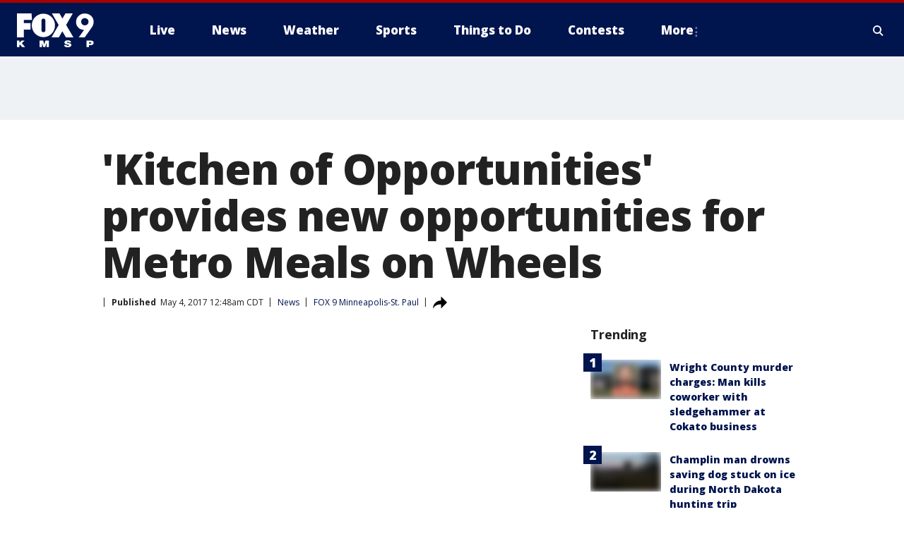

--- FILE ---
content_type: text/html; charset=utf-8
request_url: https://www.fox9.com/news/kitchen-of-opportunities-provides-new-opportunities-for-metro-meals-on-wheels
body_size: 34416
content:
<!doctype html>
<html data-n-head-ssr lang="en" data-n-head="lang">
  <head>
    <!-- Google Tag Manager -->
    <script>
    function loadGTMIfNotLocalOrPreview() {
      const host = window.location.host.toLowerCase();
      const excludedHosts = ["local", "preview", "stage-preview"];
      if (!excludedHosts.some(excludedHost => host.startsWith(excludedHost))) {
        (function(w,d,s,l,i){w[l]=w[l]||[];w[l].push({'gtm.start':
        new Date().getTime(),event:'gtm.js'});var f=d.getElementsByTagName(s)[0],
        j=d.createElement(s),dl=l!='dataLayer'?'&l='+l:'';j.async=true;j.src=
        'https://www.googletagmanager.com/gtm.js?id='+i+dl;f.parentNode.insertBefore(j,f);
        })(window,document,'script','dataLayer','GTM-TMF4BDJ');
      }
    }
    loadGTMIfNotLocalOrPreview();
    </script>
    <!-- End Google Tag Manager -->
    <title data-n-head="true">&#x27;Kitchen of Opportunities&#x27; provides new opportunities for Metro Meals on Wheels | FOX 9 Minneapolis-St. Paul</title><meta data-n-head="true" http-equiv="X-UA-Compatible" content="IE=edge,chrome=1"><meta data-n-head="true" name="viewport" content="width=device-width, minimum-scale=1.0, initial-scale=1.0"><meta data-n-head="true" charset="UTF-8"><meta data-n-head="true" name="format-detection" content="telephone=no"><meta data-n-head="true" name="msapplication-square70x70logo" content="//static.foxtv.com/static/orion/img/kmsp/favicons/mstile-70x70.png"><meta data-n-head="true" name="msapplication-square150x150logo" content="//static.foxtv.com/static/orion/img/kmsp/favicons/mstile-150x150.png"><meta data-n-head="true" name="msapplication-wide310x150logo" content="//static.foxtv.com/static/orion/img/kmsp/favicons/mstile-310x150.png"><meta data-n-head="true" name="msapplication-square310x310logo" content="//static.foxtv.com/static/orion/img/kmsp/favicons/mstile-310x310.png"><meta data-n-head="true" data-hid="description" name="description" content="At a time when Meals on Wheels faces potential budget cuts under the Trump Administration, Metro Meals on Wheels leaders have whipped up a plan to get ahead of that threat, opening the “Kitchen of Opportunities” Wednesday--the first project of its kind. "><meta data-n-head="true" data-hid="fb:app_id" property="fb:app_id" content="1269678533042834"><meta data-n-head="true" data-hid="prism.stationId" name="prism.stationId" content="KMSP_FOX9"><meta data-n-head="true" data-hid="prism.stationCallSign" name="prism.stationCallSign" content="kmsp"><meta data-n-head="true" data-hid="prism.channel" name="prism.channel" content="fts"><meta data-n-head="true" data-hid="prism.section" name="prism.section" content="news"><meta data-n-head="true" data-hid="prism.subsection1" name="prism.subsection1" content=""><meta data-n-head="true" data-hid="prism.subsection2" name="prism.subsection2" content=""><meta data-n-head="true" data-hid="prism.subsection3" name="prism.subsection3" content=""><meta data-n-head="true" data-hid="prism.subsection4" name="prism.subsection4" content=""><meta data-n-head="true" data-hid="prism.aggregationType" name="prism.aggregationType" content="subsection"><meta data-n-head="true" data-hid="prism.genre" name="prism.genre" content=""><meta data-n-head="true" data-hid="pagetype" name="pagetype" content="article" scheme="dcterms.DCMIType"><meta data-n-head="true" data-hid="strikepagetype" name="strikepagetype" content="article" scheme="dcterms.DCMIType"><meta data-n-head="true" data-hid="content-creator" name="content-creator" content="tiger"><meta data-n-head="true" data-hid="dc.creator" name="dc.creator" scheme="dcterms.creator" content=""><meta data-n-head="true" data-hid="dc.title" name="dc.title" content="&#x27;Kitchen of Opportunities&#x27; provides new opportunities for Metro Meals on Wheels" lang="en"><meta data-n-head="true" data-hid="dc.subject" name="dc.subject" content=""><meta data-n-head="true" data-hid="dcterms.abstract" name="dcterms.abstract" content="At a time when Meals on Wheels faces potential budget cuts under the Trump Administration, Metro Meals on Wheels leaders have whipped up a plan to get ahead of that threat, opening the “Kitchen of Opportunities” Wednesday--the first project of its kind. "><meta data-n-head="true" data-hid="dc.type" name="dc.type" scheme="dcterms.DCMIType" content="Text.Article"><meta data-n-head="true" data-hid="dc.description" name="dc.description" content="At a time when Meals on Wheels faces potential budget cuts under the Trump Administration, Metro Meals on Wheels leaders have whipped up a plan to get ahead of that threat, opening the “Kitchen of Opportunities” Wednesday--the first project of its kind. "><meta data-n-head="true" data-hid="dc.language" name="dc.language" scheme="dcterms.RFC4646" content="en-US"><meta data-n-head="true" data-hid="dc.publisher" name="dc.publisher" content="FOX 9 Minneapolis-St. Paul"><meta data-n-head="true" data-hid="dc.format" name="dc.format" scheme="dcterms.URI" content="text/html"><meta data-n-head="true" data-hid="dc.identifier" name="dc.identifier" scheme="dcterms.URI" content="urn:uri:base64:4770957e-586c-589f-a484-9fec77d1916d"><meta data-n-head="true" data-hid="dc.source" name="dc.source" content="FOX 9 Minneapolis-St. Paul"><meta data-n-head="true" data-hid="dc.date" name="dc.date" content="2017-05-04"><meta data-n-head="true" data-hid="dcterms.created" name="dcterms.created" scheme="dcterms.ISO8601" content="2017-05-04T00:48:13-05:00"><meta data-n-head="true" data-hid="dcterms.modified" name="dcterms.modified" scheme="dcterms.ISO8601" content="2017-05-04T00:48:13-05:00"><meta data-n-head="true" data-hid="og:title" property="og:title" content="&#x27;Kitchen of Opportunities&#x27; provides new opportunities for Metro Meals on Wheels"><meta data-n-head="true" data-hid="og:description" property="og:description" content="At a time when Meals on Wheels faces potential budget cuts under the Trump Administration, Metro Meals on Wheels leaders have whipped up a plan to get ahead of that threat, opening the “Kitchen of Opportunities” Wednesday--the first project of its kind. "><meta data-n-head="true" data-hid="og:type" property="og:type" content="article"><meta data-n-head="true" data-hid="og:image" property="og:image" content="https://images.foxtv.com/static.fox9.com/www.fox9.com/content/uploads/2019/08/1280/720/9ca6e193-1020P20MEALS20ON20WHEELS20KITCHEN_00.00.30.05_1493873533605_3267227_ver1.0.png?ve=1&amp;tl=1"><meta data-n-head="true" data-hid="og:image:width" property="og:image:width" content="1280"><meta data-n-head="true" data-hid="og:image:height" property="og:image:height" content="720"><meta data-n-head="true" data-hid="og:url" property="og:url" content="https://www.fox9.com/news/kitchen-of-opportunities-provides-new-opportunities-for-metro-meals-on-wheels"><meta data-n-head="true" data-hid="og:site_name" property="og:site_name" content="FOX 9 Minneapolis-St. Paul"><meta data-n-head="true" data-hid="og:locale" property="og:locale" content="en_US"><meta data-n-head="true" data-hid="robots" name="robots" content="index, follow, max-image-preview:large, max-video-preview:-1"><meta data-n-head="true" data-hid="fox.app_version" name="fox.app_version" content="v77"><meta data-n-head="true" data-hid="fox.fix_version" name="fox.fix_version" content="9.9.2"><meta data-n-head="true" data-hid="fox.app_build" name="fox.app_build" content="no build version"><meta data-n-head="true" name="twitter:card" content="summary_large_image"><meta data-n-head="true" name="twitter:site" content="@FOX9"><meta data-n-head="true" name="twitter:site:id" content="@FOX9"><meta data-n-head="true" name="twitter:title" content="&#x27;Kitchen of Opportunities&#x27; provides new opportunities for Metro Meals on Wheels"><meta data-n-head="true" name="twitter:description" content="At a time when Meals on Wheels faces potential budget cuts under the Trump Administration, Metro Meals on Wheels leaders have whipped up a plan to get ahead of that threat, opening the “Kitchen of Opportunities” Wednesday--the first project of its kind. "><meta data-n-head="true" name="twitter:image" content="https://images.foxtv.com/static.fox9.com/www.fox9.com/content/uploads/2019/08/1280/720/9ca6e193-1020P20MEALS20ON20WHEELS20KITCHEN_00.00.30.05_1493873533605_3267227_ver1.0.png?ve=1&amp;tl=1"><meta data-n-head="true" name="twitter:url" content="https://www.fox9.com/news/kitchen-of-opportunities-provides-new-opportunities-for-metro-meals-on-wheels"><meta data-n-head="true" name="twitter:creator" content="@FOX9"><meta data-n-head="true" name="twitter:creator:id" content="@FOX9"><meta data-n-head="true" name="fox.name" content="Post Landing"><meta data-n-head="true" name="fox.category" content="news"><meta data-n-head="true" name="fox.page_content_category" content="news"><meta data-n-head="true" name="fox.page_name" content="kmsp:web:post:article:&#x27;Kitchen of Opportunities&#x27; provides new opportunities for Metro Meals on Wheels | FOX 9 Minneapolis-St. Paul"><meta data-n-head="true" name="fox.page_content_level_1" content="kmsp:web:post"><meta data-n-head="true" name="fox.page_content_level_2" content="kmsp:web:post:article"><meta data-n-head="true" name="fox.page_content_level_3" content="kmsp:web:post:article:&#x27;Kitchen of Opportunities&#x27; provides new opportunities for Metro Meals on Wheels | FOX 9 Minneapolis-St. Paul"><meta data-n-head="true" name="fox.page_content_level_4" content="kmsp:web:post:article:&#x27;Kitchen of Opportunities&#x27; provides new opportunities for Metro Meals on Wheels | FOX 9 Minneapolis-St. Paul"><meta data-n-head="true" name="fox.page_type" content="post-article"><meta data-n-head="true" name="fox.page_content_distributor" content="owned"><meta data-n-head="true" name="fox.page_content_type_of_story" content="Migrated"><meta data-n-head="true" name="fox.author" content=""><meta data-n-head="true" name="fox.page_content_author" content=""><meta data-n-head="true" name="fox.page_content_author_secondary" content=""><meta data-n-head="true" name="fox.page_content_version" content="1.0.0"><meta data-n-head="true" name="fox.publisher" content="FOX 9 Minneapolis-St. Paul"><meta data-n-head="true" name="fox.page_content_id" content="4770957e-586c-589f-a484-9fec77d1916d"><meta data-n-head="true" name="fox.page_content_station_originator" content="kmsp"><meta data-n-head="true" name="fox.url" content="https://www.fox9.com/news/kitchen-of-opportunities-provides-new-opportunities-for-metro-meals-on-wheels"><meta data-n-head="true" name="fox.page_canonical_url" content="https://www.fox9.com/news/kitchen-of-opportunities-provides-new-opportunities-for-metro-meals-on-wheels"><meta data-n-head="true" name="smartbanner:enabled-platforms" content="none"><meta data-n-head="true" property="fb:app_id" content="1269678533042834"><meta data-n-head="true" property="article:opinion" content="false"><meta data-n-head="true" name="keywords" content="News"><meta data-n-head="true" name="classification" content="/FTS/News"><meta data-n-head="true" name="classification-isa" content="news"><meta data-n-head="true" name="fox.page_content_tags" content="/FTS/News"><link data-n-head="true" rel="stylesheet" href="https://statics.foxsports.com/static/orion/style/css/scorestrip-external.css"><link data-n-head="true" rel="icon" type="image/x-icon" href="/favicons/kmsp/favicon.ico"><link data-n-head="true" rel="stylesheet" href="https://fonts.googleapis.com/css?family=Open+Sans:300,400,400i,600,600i,700,700i,800,800i&amp;display=swap"><link data-n-head="true" rel="stylesheet" href="https://fonts.googleapis.com/css2?family=Rubik:wght@700&amp;display=swap"><link data-n-head="true" rel="schema.dcterms" href="//purl.org/dc/terms/"><link data-n-head="true" rel="schema.prism" href="//prismstandard.org/namespaces/basic/2.1/"><link data-n-head="true" rel="schema.iptc" href="//iptc.org/std/nar/2006-10-01/"><link data-n-head="true" rel="shortcut icon" href="//static.foxtv.com/static/orion/img/kmsp/favicons/favicon.ico" type="image/x-icon"><link data-n-head="true" rel="apple-touch-icon" sizes="57x57" href="//static.foxtv.com/static/orion/img/kmsp/favicons/apple-touch-icon-57x57.png"><link data-n-head="true" rel="apple-touch-icon" sizes="60x60" href="//static.foxtv.com/static/orion/img/kmsp/favicons/apple-touch-icon-60x60.png"><link data-n-head="true" rel="apple-touch-icon" sizes="72x72" href="//static.foxtv.com/static/orion/img/kmsp/favicons/apple-touch-icon-72x72.png"><link data-n-head="true" rel="apple-touch-icon" sizes="76x76" href="//static.foxtv.com/static/orion/img/kmsp/favicons/apple-touch-icon-76x76.png"><link data-n-head="true" rel="apple-touch-icon" sizes="114x114" href="//static.foxtv.com/static/orion/img/kmsp/favicons/apple-touch-icon-114x114.png"><link data-n-head="true" rel="apple-touch-icon" sizes="120x120" href="//static.foxtv.com/static/orion/img/kmsp/favicons/apple-touch-icon-120x120.png"><link data-n-head="true" rel="apple-touch-icon" sizes="144x144" href="//static.foxtv.com/static/orion/img/kmsp/favicons/apple-touch-icon-144x144.png"><link data-n-head="true" rel="apple-touch-icon" sizes="152x152" href="//static.foxtv.com/static/orion/img/kmsp/favicons/apple-touch-icon-152x152.png"><link data-n-head="true" rel="apple-touch-icon" sizes="180x180" href="//static.foxtv.com/static/orion/img/kmsp/favicons/apple-touch-icon-180x180.png"><link data-n-head="true" rel="icon" type="image/png" href="//static.foxtv.com/static/orion/img/kmsp/favicons/favicon-16x16.png" sizes="16x16"><link data-n-head="true" rel="icon" type="image/png" href="//static.foxtv.com/static/orion/img/kmsp/favicons/favicon-32x32.png" sizes="32x32"><link data-n-head="true" rel="icon" type="image/png" href="//static.foxtv.com/static/orion/img/kmsp/favicons/favicon-96x96.png" sizes="96x96"><link data-n-head="true" rel="icon" type="image/png" href="//static.foxtv.com/static/orion/img/kmsp/favicons/android-chrome-192x192.png" sizes="192x192"><link data-n-head="true" href="https://fonts.gstatic.com" rel="preconnect" crossorigin="true"><link data-n-head="true" href="https://fonts.googleapis.com" rel="preconnect" crossorigin="true"><link data-n-head="true" rel="stylesheet" href="https://fonts.googleapis.com/css?family=Source+Sans+Pro:200,300,400,600,400italic,700,700italic,300,300italic,600italic/"><link data-n-head="true" rel="preconnect" href="https://cdn.segment.com/"><link data-n-head="true" rel="preconnect" href="https://w3.mp.lura.live/"><link data-n-head="true" rel="preconnect" href="https://widgets.media.weather.com/"><link data-n-head="true" rel="preconnect" href="https://elections.ap.org/"><link data-n-head="true" rel="preconnect" href="https://www.google-analytics.com/"><link data-n-head="true" rel="preconnect" href="http://static.chartbeat.com/"><link data-n-head="true" rel="preconnect" href="https://sb.scorecardresearch.com/"><link data-n-head="true" rel="preconnect" href="http://www.googletagmanager.com/"><link data-n-head="true" rel="preconnect" href="https://cdn.optimizely.com/"><link data-n-head="true" rel="preconnect" href="https://cdn.segment.com/"><link data-n-head="true" rel="preconnect" href="https://connect.facebook.net/"><link data-n-head="true" rel="canonical" href="https://www.fox9.com/news/kitchen-of-opportunities-provides-new-opportunities-for-metro-meals-on-wheels"><link data-n-head="true" rel="alternate" type="application/rss+xml" title="News" href="https://www.fox9.com/rss.xml?category=news"><link data-n-head="true" rel="alternate" type="application/rss+xml" title="News" href="https://www.fox9.com/rss.xml?tag=news"><link data-n-head="true" rel="shorturl" href=""><link data-n-head="true" rel="image_src" href="https://images.foxtv.com/static.fox9.com/www.fox9.com/content/uploads/2019/08/1280/720/9ca6e193-1020P20MEALS20ON20WHEELS20KITCHEN_00.00.30.05_1493873533605_3267227_ver1.0.png?ve=1&amp;tl=1"><link data-n-head="true" rel="amphtml" href="https://www.fox9.com/news/kitchen-of-opportunities-provides-new-opportunities-for-metro-meals-on-wheels.amp"><link data-n-head="true" rel="preload" as="image" href="https://static.fox9.com/www.fox9.com/content/uploads/2019/08/6AB9C45F00FB4127922A5387430741D3.jpg"><link data-n-head="true" rel="alternate" title="FOX 9 Minneapolis-St. Paul - News" type="application/rss+xml" href="https://www.fox9.com/rss/category/news"><link data-n-head="true" rel="alternate" title="FOX 9 Minneapolis-St. Paul - Local News" type="application/rss+xml" href="https://www.fox9.com/rss/category/local-news"><link data-n-head="true" rel="alternate" title="FOX 9 Minneapolis-St. Paul - National News" type="application/rss+xml" href="https://www.fox9.com/rss/category/national-news"><link data-n-head="true" rel="alternate" title="FOX 9 Minneapolis-St. Paul - Tag World" type="application/rss+xml" href="https://www.fox9.com/rss/tags/world"><link data-n-head="true" rel="alternate" title="FOX 9 Minneapolis-St. Paul - Tag Series Investigators" type="application/rss+xml" href="https://www.fox9.com/rss/tags/series,investigators"><link data-n-head="true" rel="alternate" title="FOX 9 Minneapolis-St. Paul - Tag Politics" type="application/rss+xml" href="https://www.fox9.com/rss/tags/politics"><link data-n-head="true" rel="alternate" title="FOX 9 Minneapolis-St. Paul - Tag Consumer" type="application/rss+xml" href="https://www.fox9.com/rss/tags/consumer"><link data-n-head="true" rel="alternate" title="FOX 9 Minneapolis-St. Paul - Weather" type="application/rss+xml" href="https://www.fox9.com/rss/category/weather"><link data-n-head="true" rel="alternate" title="FOX 9 Minneapolis-St. Paul - Apps" type="application/rss+xml" href="https://www.fox9.com/rss/category/apps"><link data-n-head="true" rel="alternate" title="FOX 9 Minneapolis-St. Paul - School Closings" type="application/rss+xml" href="https://www.fox9.com/rss/category/school-closings"><link data-n-head="true" rel="alternate" title="FOX 9 Minneapolis-St. Paul - Traffic" type="application/rss+xml" href="https://www.fox9.com/rss/category/traffic"><link data-n-head="true" rel="alternate" title="FOX 9 Minneapolis-St. Paul - Sports" type="application/rss+xml" href="https://www.fox9.com/rss/category/sports"><link data-n-head="true" rel="alternate" title="FOX 9 Minneapolis-St. Paul - Tag Nfl Vikings" type="application/rss+xml" href="https://www.fox9.com/rss/tags/nfl,vikings"><link data-n-head="true" rel="alternate" title="FOX 9 Minneapolis-St. Paul - Tag Ncaa Football Gophers Football" type="application/rss+xml" href="https://www.fox9.com/rss/tags/ncaa-football,gophers-football"><link data-n-head="true" rel="alternate" title="FOX 9 Minneapolis-St. Paul - Tag Mlb Twins" type="application/rss+xml" href="https://www.fox9.com/rss/tags/mlb,twins"><link data-n-head="true" rel="alternate" title="FOX 9 Minneapolis-St. Paul - Tag Nhl Wild" type="application/rss+xml" href="https://www.fox9.com/rss/tags/nhl,wild"><link data-n-head="true" rel="alternate" title="FOX 9 Minneapolis-St. Paul - Tag Nba Timberwolves" type="application/rss+xml" href="https://www.fox9.com/rss/tags/nba,timberwolves"><link data-n-head="true" rel="alternate" title="FOX 9 Minneapolis-St. Paul - Tag Wnba Lynx" type="application/rss+xml" href="https://www.fox9.com/rss/tags/wnba,lynx"><link data-n-head="true" rel="alternate" title="FOX 9 Minneapolis-St. Paul - Tag Mls Mnufc" type="application/rss+xml" href="https://www.fox9.com/rss/tags/mls,mnufc"><link data-n-head="true" rel="alternate" title="FOX 9 Minneapolis-St. Paul - Morning" type="application/rss+xml" href="https://www.fox9.com/rss/category/morning"><link data-n-head="true" rel="alternate" title="FOX 9 Minneapolis-St. Paul - Tag Series Shayne Wells" type="application/rss+xml" href="https://www.fox9.com/rss/tags/series,shayne-wells"><link data-n-head="true" rel="alternate" title="FOX 9 Minneapolis-St. Paul - Tag Series Garden Guy" type="application/rss+xml" href="https://www.fox9.com/rss/tags/series,garden-guy"><link data-n-head="true" rel="alternate" title="FOX 9 Minneapolis-St. Paul - Tag Lifestyle Food Drink Recipes" type="application/rss+xml" href="https://www.fox9.com/rss/tags/lifestyle,food-drink,recipes"><link data-n-head="true" rel="alternate" title="FOX 9 Minneapolis-St. Paul - Money" type="application/rss+xml" href="https://www.fox9.com/rss/category/money"><link data-n-head="true" rel="alternate" title="FOX 9 Minneapolis-St. Paul - Tag Business Personal Finance" type="application/rss+xml" href="https://www.fox9.com/rss/tags/business,personal-finance"><link data-n-head="true" rel="alternate" title="FOX 9 Minneapolis-St. Paul - Tag Business" type="application/rss+xml" href="https://www.fox9.com/rss/tags/business"><link data-n-head="true" rel="alternate" title="FOX 9 Minneapolis-St. Paul - Tag Business Stock Market" type="application/rss+xml" href="https://www.fox9.com/rss/tags/business,stock-market"><link data-n-head="true" rel="alternate" title="FOX 9 Minneapolis-St. Paul - Tag Business Small Business" type="application/rss+xml" href="https://www.fox9.com/rss/tags/business,small-business"><link data-n-head="true" rel="alternate" title="FOX 9 Minneapolis-St. Paul - Tag Money Savings" type="application/rss+xml" href="https://www.fox9.com/rss/tags/money,savings"><link data-n-head="true" rel="alternate" title="FOX 9 Minneapolis-St. Paul - Shows Jason" type="application/rss+xml" href="https://www.fox9.com/rss/category/shows,jason"><link data-n-head="true" rel="alternate" title="FOX 9 Minneapolis-St. Paul - Shows Enough Said" type="application/rss+xml" href="https://www.fox9.com/rss/category/shows,enough-said"><link data-n-head="true" rel="alternate" title="FOX 9 Minneapolis-St. Paul - Shows Vikings Gameday Live" type="application/rss+xml" href="https://www.fox9.com/rss/category/shows,vikings-gameday-live"><link data-n-head="true" rel="alternate" title="FOX 9 Minneapolis-St. Paul - Shows Pj Fleck Show" type="application/rss+xml" href="https://www.fox9.com/rss/category/shows,pj-fleck-show"><link data-n-head="true" rel="alternate" title="FOX 9 Minneapolis-St. Paul - Shows Sports Now" type="application/rss+xml" href="https://www.fox9.com/rss/category/shows,sports-now"><link data-n-head="true" rel="alternate" title="FOX 9 Minneapolis-St. Paul - Tag Us Mn" type="application/rss+xml" href="https://www.fox9.com/rss/tags/us,mn"><link data-n-head="true" rel="alternate" title="FOX 9 Minneapolis-St. Paul - About Us" type="application/rss+xml" href="https://www.fox9.com/rss/category/about-us"><link data-n-head="true" rel="alternate" title="FOX 9 Minneapolis-St. Paul - Contests" type="application/rss+xml" href="https://www.fox9.com/rss/category/contests"><link data-n-head="true" rel="alternate" title="FOX 9 Minneapolis-St. Paul - Team" type="application/rss+xml" href="https://www.fox9.com/rss/category/team"><link data-n-head="true" rel="alternate" title="FOX 9 Minneapolis-St. Paul - Jobs" type="application/rss+xml" href="https://www.fox9.com/rss/category/jobs"><link data-n-head="true" rel="alternate" title="FOX 9 Minneapolis-St. Paul - Whats On Fox" type="application/rss+xml" href="https://www.fox9.com/rss/category/whats-on-fox"><link data-n-head="true" rel="alternate" title="FOX 9 Minneapolis-St. Paul - Fcc Public File" type="application/rss+xml" href="https://www.fox9.com/rss/category/fcc-public-file"><link data-n-head="true" rel="alternate" title="FOX 9 Minneapolis-St. Paul - Live" type="application/rss+xml" href="https://www.fox9.com/rss/category/live"><link data-n-head="true" rel="alternate" title="FOX 9 Minneapolis-St. Paul - Discover the latest breaking news." type="application/rss+xml" href="https://www.fox9.com/latest.xml"><link data-n-head="true" rel="stylesheet" href="//static.foxtv.com/static/orion/css/default/article.rs.css"><link data-n-head="true" rel="stylesheet" href="/css/print.css" media="print"><script data-n-head="true" type="text/javascript" data-hid="pal-script" src="//imasdk.googleapis.com/pal/sdkloader/pal.js"></script><script data-n-head="true" type="text/javascript" src="https://statics.foxsports.com/static/orion/scorestrip.js" async="false" defer="true"></script><script data-n-head="true" type="text/javascript">
        (function (h,o,u,n,d) {
          h=h[d]=h[d]||{q:[],onReady:function(c){h.q.push(c)}}
          d=o.createElement(u);d.async=1;d.src=n
          n=o.getElementsByTagName(u)[0];n.parentNode.insertBefore(d,n)
        })(window,document,'script','https://www.datadoghq-browser-agent.com/datadog-rum-v4.js','DD_RUM')
        DD_RUM.onReady(function() {
          DD_RUM.init({
            clientToken: 'pub6d08621e10189e2259b02648fb0f12e4',
            applicationId: 'f7e50afb-e642-42a0-9619-b32a46fc1075',
            site: 'datadoghq.com',
            service: 'www.fox9.com',
            env: 'prod',
            // Specify a version number to identify the deployed version of your application in Datadog
            version: '1.0.0',
            sampleRate: 20,
            sessionReplaySampleRate: 0,
            trackInteractions: true,
            trackResources: true,
            trackLongTasks: true,
            defaultPrivacyLevel: 'mask-user-input',
          });
          // DD_RUM.startSessionReplayRecording();
        })</script><script data-n-head="true" type="text/javascript" src="https://foxkit.fox.com/sdk/profile/v2.15.0/profile.js" async="false" defer="true"></script><script data-n-head="true" src="https://js.appboycdn.com/web-sdk/5.6/braze.min.js" async="true" defer="true"></script><script data-n-head="true" src="https://c.amazon-adsystem.com/aax2/apstag.js" async="true" defer="true"></script><script data-n-head="true" src="https://www.googletagmanager.com/gtag/js?id=UA-35307868-1" async="true"></script><script data-n-head="true" type="text/javascript">// 86acbd31cd7c09cf30acb66d2fbedc91daa48b86:1701190703.638772
!function(n,r,e,t,c){var i,o="Promise"in n,u={then:function(){return u},catch:function(n){
return n(new Error("Airship SDK Error: Unsupported browser")),u}},s=o?new Promise((function(n,r){i=function(e,t){e?r(e):n(t)}})):u
;s._async_setup=function(n){if(o)try{i(null,n(c))}catch(n){i(n)}},n[t]=s;var a=r.createElement("script");a.src=e,a.async=!0,a.id="_uasdk",
a.rel=t,r.head.appendChild(a)}(window,document,'https://aswpsdkus.com/notify/v1/ua-sdk.min.js',
  'UA', {
    vapidPublicKey: 'BGbyZiG8TVVwspP4i_qM6os1Gsz7rYI0Yyg_7aXL_W21xtrXP2nnn-HazTT18-Nyybnprp5cs9CdpsPvHx41QPo=',
    websitePushId: 'web.kmsp.prod',
    appKey: 'laGAl3STSH2BJ53LWp-VwQ',
    token: 'MTpsYUdBbDNTVFNIMkJKNTNMV3AtVndROm1VZXNpNDdRdzZLcEdraEJDMTNDNnpTcnJrMEpLWk1Rdk9uelcySTBWaTQ'
  });
</script><script data-n-head="true" type="text/javascript">UA.then(sdk => {
        sdk.plugins.load('html-prompt', 'https://aswpsdkus.com/notify/v1/ua-html-prompt.min.js', {
          appearDelay: 5000,
          disappearDelay: 2000000000000000000000000,
          askAgainDelay: 0,
          stylesheet: './css/airship.css',
          auto: false,
          type: 'alert',
          position: 'top',
          i18n: {
            en: {
              title: 'Don&#39;t Miss Out',
              message: 'Receive instant notifications when new stories break.',
              accept: 'Allow',
              deny: 'No Thanks'
            }
          },
          logo: '/favicons/kmsp/favicon.ico'
        }).then(plugin => {
          const auditSession = () => {
            const airshipPageViews = parseInt(window.sessionStorage.getItem('currentAirShipPageViews'), 10)
            if (airshipPageViews > 1) {
              plugin.prompt();
              console.info('Airship: prompt called')
              clearInterval(auditInterval);
              window.sessionStorage.setItem('currentAirShipPageViews', 0)
            }
          }
          const auditInterval = setInterval(auditSession, 2000);
        })
      })</script><script data-n-head="true" src="/taboola/taboola.js" type="text/javascript" async="true" defer="true"></script><script data-n-head="true" src="https://scripts.webcontentassessor.com/scripts/6cc3de6f02d3147f0f2b4f512e07e582a494b4bf98dfec67014d4bda3b5fdde2"></script><script data-n-head="true" src="//static.foxtv.com/static/orion/scripts/core/ag.core.js"></script><script data-n-head="true" src="//static.foxtv.com/static/isa/core.js"></script><script data-n-head="true" src="//static.foxtv.com/static/orion/scripts/station/default/loader.js"></script><script data-n-head="true" src="https://widgets.media.weather.com/wxwidget.loader.js?cid=996314550" defer=""></script><script data-n-head="true" src="https://w3.mp.lura.live/player/3.12.16/v3/scripts/anvload.js" defer=""></script><script data-n-head="true" src="//static.foxtv.com/static/leap/loader.js"></script><script data-n-head="true" >(function () {
        var _sf_async_config = window._sf_async_config = (window._sf_async_config || {})
        _sf_async_config.uid = 65824
        _sf_async_config.domain = 'fox9.com'
        _sf_async_config.flickerControl = false
        _sf_async_config.useCanonical = true

        // Function to set ISA-dependent values with proper error handling
        function setISAValues() {
          if (window.FTS && window.FTS.ISA && window.FTS.ISA._meta) {
            try {
              _sf_async_config.sections = window.FTS.ISA._meta.section || ''
              _sf_async_config.authors = window.FTS.ISA._meta.fox['fox.page_content_author'] ||
                                       window.FTS.ISA._meta.fox['fox.page_content_author_secondary'] ||
                                       window.FTS.ISA._meta.raw.publisher || ''
            } catch (e) {
              console.warn('FTS.ISA values not available yet:', e)
              _sf_async_config.sections = ''
              _sf_async_config.authors = ''
            }
          } else {
            // Set default values if ISA is not available
            _sf_async_config.sections = ''
            _sf_async_config.authors = ''

            // Retry after a short delay if ISA is not loaded yet
            setTimeout(setISAValues, 100)
          }
        }

        // Set ISA values initially
        setISAValues()

        _sf_async_config.useCanonicalDomain = true
        function loadChartbeat() {
          var e = document.createElement('script');
            var n = document.getElementsByTagName('script')[0];
            e.type = 'text/javascript';
            e.async = true;
            e.src = '//static.chartbeat.com/js/chartbeat.js';
            n.parentNode.insertBefore(e, n);
        }
        loadChartbeat();
        })()</script><script data-n-head="true" src="//static.chartbeat.com/js/chartbeat_mab.js"></script><script data-n-head="true" src="//static.chartbeat.com/js/chartbeat.js"></script><script data-n-head="true" src="https://interactives.ap.org/election-results/assets/microsite/resizeClient.js" defer=""></script><script data-n-head="true" data-hid="strike-loader" src="https://strike.fox.com/static/fts/display/loader.js" type="text/javascript"></script><script data-n-head="true" >
          (function() {
              window.foxstrike = window.foxstrike || {};
              window.foxstrike.cmd = window.foxstrike.cmd || [];
          })()
        </script><script data-n-head="true" type="application/ld+json">{"@context":"http://schema.org","@type":"NewsArticle","mainEntityOfPage":"https://www.fox9.com/news/kitchen-of-opportunities-provides-new-opportunities-for-metro-meals-on-wheels","headline":"'Kitchen of Opportunities' provides new opportunities for Metro Meals on Wheels","articleBody":"At a time when Meals on Wheels faces potential budget cuts under the Trump Administration, Metro Meals on Wheels leaders have whipped up a plan to get ahead of that threat, opening the &#x201C;Kitchen of Opportunities&#x201D; Wednesday--the first project of its kind.&#xA0;&#x201C;We&apos;re really excited we&apos;ll be able to offer this new product to our senior neighbors,&#x201D; Executive Director Patrick Rowan said.The 3,800 square foot space nestled along the 3000 block of 4th Avenue South in Minneapolis is dedicated solely to preparing meals for the volunteer-driven, home-delivery program.Inside the kitchen you may sometimes find chefs preparing baby back ribs, corn muffins, and coleslaw, while other times you&#x2019;ll smell the makings of authentic fare from all over the world.&#x201C;We&apos;re getting more and more demand for east Asian meals, African meals and even Latino meals,&quot; Rowan said.No matter what&#x2019;s cooking, those who run the program say the Metro&#x2019;s 6,000 annual clients can expect improved quality and consistency.&#x201C;A meal here is going to be the same meal as you get in White Bear, as you get in Edina or Minneapolis,&#x201D; Brad Kerschner, the Meals on Wheels Coordinator, said.The &#x201C;Kitchen of Opportunities&#x201D; ultimately allows Metro Meals on Wheels to cut back on the use of 22 private caterers &#x2013;an annual savings of $200,000.&#x201C;That money can be reinvested in serving people who really need the services in the community,&#x201D; Rowan assured.The newly dedicated space also allows Metro Meals on Wheels to continue serving their expanding clientele.&#x201C;In the next 10-to-20 years we expect to see a lot of baby boomers retiring,&#x201D; Kerschner&#xA0;said.As it stands, chefs churn out 500 meals a day from the program&#x2019;s newest hub. The goal is to ultimately prepare and deliver 1,500 meals daily.&#xA0;Anticipated federal funding cuts, however, could potentially harm the organizations reach.&#x201C;Our real concern going forward is the budget also proposes an 18 percent cut to health and human services, and that&#x2019;s where funding for Medicaid and Medicare comes from, and that provides about half the services for meals on wheels,&#x201D; Rowan said.Pivotal to the services is Meals on Wheels&apos; ability to accommodate a variety of preferences and medical needs.&#x201C;Mechanical soft diets, renal diets, gluten free, lactose, so providing special meals is very important,&#x201D; Kitchen Manager Randi Long said.Those distinct needs could grow with the Twin Cities senior population, which is projected to double by 2040.&#x201C;We also even provide halal meals, so it&#x2019;s expanding!&#x201D; Long said.If you&#x2019;d like to receive a meal, visit the Meals on Wheels <a href=\"http://meals-on-wheels.com/sign-up/recipient\">website</a> and fill out the online form or call Metro Meals on Wheels at 612-623-3363.You can also email the program at info@meals-on-wheels.com.","datePublished":"2017-05-04T00:48:13-05:00","dateModified":"2017-05-04T00:48:13-05:00","description":"At a time when Meals on Wheels faces potential budget cuts under the Trump Administration, Metro Meals on Wheels leaders have whipped up a plan to get ahead of that threat, opening the “Kitchen of Opportunities” Wednesday--the first project of its kind. ","author":{"@type":"Person","name":"FOX 9 Minneapolis-St. Paul"},"publisher":{"@type":"NewsMediaOrganization","name":"FOX 9 Minneapolis-St. Paul","alternateName":"KMSP, FOX 9","url":"https://www.fox9.com/","sameAs":["https://www.facebook.com/fox9kmsp/","https://twitter.com/FOX9","https://www.instagram.com/fox9/","https://www.youtube.com/fox9","https://en.wikipedia.org/wiki/KMSP-TV","",""],"foundingDate":"1955-01-09","logo":{"@type":"ImageObject","url":"https://static.foxtv.com/static/orion/img/kmsp/favicons/favicon-96x96.png","width":"96","height":"96"},"contactPoint":[{"@type":"ContactPoint","telephone":"+1-952-944-9999","contactType":"news desk"}],"address":{"@type":"PostalAddress","addressLocality":"Eden Prairie","addressRegion":"Minnesota","postalCode":"44344-7258","streetAddress":"11358 Viking Drive","addressCountry":{"@type":"Country","name":"US"}}},"image":{"@type":"ImageObject","url":"https://static.fox9.com/www.fox9.com/content/uploads/2019/08/9ca6e193-1020P20MEALS20ON20WHEELS20KITCHEN_00.00.30.05_1493873533605_3267227_ver1.0.png","width":"1280","height":"720"},"url":"https://www.fox9.com/news/kitchen-of-opportunities-provides-new-opportunities-for-metro-meals-on-wheels","isAccessibleForFree":true,"keywords":"news"}</script><link rel="preload" href="/_wzln/9db2156170a1932f00db.js" as="script"><link rel="preload" href="/_wzln/e77328156214ee5768d4.js" as="script"><link rel="preload" href="/_wzln/c61e62697e833b1847f4.js" as="script"><link rel="preload" href="/_wzln/bf92361a1bc33eab6b50.js" as="script"><link rel="preload" href="/_wzln/357ec5c8647f32cf93aa.js" as="script"><link rel="preload" href="/_wzln/8c90ca67a943e2bfbe63.js" as="script"><link rel="preload" href="/_wzln/0672eb51981651084a01.js" as="script"><link rel="preload" href="/_wzln/19559047bb978beddb50.js" as="script"><style data-vue-ssr-id="3d723bd8:0 153764a8:0 4783c553:0 01f125af:0 7e965aea:0 fe2c1b5a:0 c789a71e:0 2151d74a:0 98bd7d0c:0 4f269fee:0 c23b5e74:0 403377d7:0 40d74e0e:0 3c367053:0 42dc6fe6:0 5c37fece:0 71c1ce60:0 2261a2ff:0 5c0b7ab5:0 c061adc6:0 d9a0143c:0">.v-select{position:relative;font-family:inherit}.v-select,.v-select *{box-sizing:border-box}@keyframes vSelectSpinner{0%{transform:rotate(0deg)}to{transform:rotate(1turn)}}.vs__fade-enter-active,.vs__fade-leave-active{pointer-events:none;transition:opacity .15s cubic-bezier(1,.5,.8,1)}.vs__fade-enter,.vs__fade-leave-to{opacity:0}.vs--disabled .vs__clear,.vs--disabled .vs__dropdown-toggle,.vs--disabled .vs__open-indicator,.vs--disabled .vs__search,.vs--disabled .vs__selected{cursor:not-allowed;background-color:#f8f8f8}.v-select[dir=rtl] .vs__actions{padding:0 3px 0 6px}.v-select[dir=rtl] .vs__clear{margin-left:6px;margin-right:0}.v-select[dir=rtl] .vs__deselect{margin-left:0;margin-right:2px}.v-select[dir=rtl] .vs__dropdown-menu{text-align:right}.vs__dropdown-toggle{-webkit-appearance:none;-moz-appearance:none;appearance:none;display:flex;padding:0 0 4px;background:none;border:1px solid rgba(60,60,60,.26);border-radius:4px;white-space:normal}.vs__selected-options{display:flex;flex-basis:100%;flex-grow:1;flex-wrap:wrap;padding:0 2px;position:relative}.vs__actions{display:flex;align-items:center;padding:4px 6px 0 3px}.vs--searchable .vs__dropdown-toggle{cursor:text}.vs--unsearchable .vs__dropdown-toggle{cursor:pointer}.vs--open .vs__dropdown-toggle{border-bottom-color:transparent;border-bottom-left-radius:0;border-bottom-right-radius:0}.vs__open-indicator{fill:rgba(60,60,60,.5);transform:scale(1);transition:transform .15s cubic-bezier(1,-.115,.975,.855);transition-timing-function:cubic-bezier(1,-.115,.975,.855)}.vs--open .vs__open-indicator{transform:rotate(180deg) scale(1)}.vs--loading .vs__open-indicator{opacity:0}.vs__clear{fill:rgba(60,60,60,.5);padding:0;border:0;background-color:transparent;cursor:pointer;margin-right:8px}.vs__dropdown-menu{display:block;box-sizing:border-box;position:absolute;top:calc(100% - 1px);left:0;z-index:1000;padding:5px 0;margin:0;width:100%;max-height:350px;min-width:160px;overflow-y:auto;box-shadow:0 3px 6px 0 rgba(0,0,0,.15);border:1px solid rgba(60,60,60,.26);border-top-style:none;border-radius:0 0 4px 4px;text-align:left;list-style:none;background:#fff}.vs__no-options{text-align:center}.vs__dropdown-option{line-height:1.42857143;display:block;padding:3px 20px;clear:both;color:#333;white-space:nowrap;cursor:pointer}.vs__dropdown-option--highlight{background:#5897fb;color:#fff}.vs__dropdown-option--deselect{background:#fb5858;color:#fff}.vs__dropdown-option--disabled{background:inherit;color:rgba(60,60,60,.5);cursor:inherit}.vs__selected{display:flex;align-items:center;background-color:#f0f0f0;border:1px solid rgba(60,60,60,.26);border-radius:4px;color:#333;line-height:1.4;margin:4px 2px 0;padding:0 .25em;z-index:0}.vs__deselect{display:inline-flex;-webkit-appearance:none;-moz-appearance:none;appearance:none;margin-left:4px;padding:0;border:0;cursor:pointer;background:none;fill:rgba(60,60,60,.5);text-shadow:0 1px 0 #fff}.vs--single .vs__selected{background-color:transparent;border-color:transparent}.vs--single.vs--loading .vs__selected,.vs--single.vs--open .vs__selected{position:absolute;opacity:.4}.vs--single.vs--searching .vs__selected{display:none}.vs__search::-webkit-search-cancel-button{display:none}.vs__search::-ms-clear,.vs__search::-webkit-search-decoration,.vs__search::-webkit-search-results-button,.vs__search::-webkit-search-results-decoration{display:none}.vs__search,.vs__search:focus{-webkit-appearance:none;-moz-appearance:none;appearance:none;line-height:1.4;font-size:1em;border:1px solid transparent;border-left:none;outline:none;margin:4px 0 0;padding:0 7px;background:none;box-shadow:none;width:0;max-width:100%;flex-grow:1;z-index:1}.vs__search::-moz-placeholder{color:inherit}.vs__search::placeholder{color:inherit}.vs--unsearchable .vs__search{opacity:1}.vs--unsearchable:not(.vs--disabled) .vs__search{cursor:pointer}.vs--single.vs--searching:not(.vs--open):not(.vs--loading) .vs__search{opacity:.2}.vs__spinner{align-self:center;opacity:0;font-size:5px;text-indent:-9999em;overflow:hidden;border:.9em solid hsla(0,0%,39.2%,.1);border-left-color:rgba(60,60,60,.45);transform:translateZ(0);animation:vSelectSpinner 1.1s linear infinite;transition:opacity .1s}.vs__spinner,.vs__spinner:after{border-radius:50%;width:5em;height:5em}.vs--loading .vs__spinner{opacity:1}
.fts-scorestrip-wrap{width:100%}.fts-scorestrip-wrap .fts-scorestrip-container{padding:0 16px;max-width:1280px;margin:0 auto}@media screen and (min-width:1024px){.fts-scorestrip-wrap .fts-scorestrip-container{padding:15px 24px}}
.fts-scorestrip-wrap[data-v-75d386ae]{width:100%}.fts-scorestrip-wrap .fts-scorestrip-container[data-v-75d386ae]{padding:0 16px;max-width:1280px;margin:0 auto}@media screen and (min-width:1024px){.fts-scorestrip-wrap .fts-scorestrip-container[data-v-75d386ae]{padding:15px 24px}}@media(min-width:768px)and (max-width:1280px){.main-content-new-layout[data-v-75d386ae]{padding:10px}}
#xd-channel-container[data-v-0130ae53]{margin:0 auto;max-width:1280px;height:1px}#xd-channel-fts-iframe[data-v-0130ae53]{position:relative;top:-85px;left:86.1%;width:100%;display:none}@media (min-width:768px) and (max-width:1163px){#xd-channel-fts-iframe[data-v-0130ae53]{left:84%}}@media (min-width:768px) and (max-width:1056px){#xd-channel-fts-iframe[data-v-0130ae53]{left:81%}}@media (min-width:768px) and (max-width:916px){#xd-channel-fts-iframe[data-v-0130ae53]{left:79%}}@media (min-width:769px) and (max-width:822px){#xd-channel-fts-iframe[data-v-0130ae53]{left:77%}}@media (min-width:400px) and (max-width:767px){#xd-channel-fts-iframe[data-v-0130ae53]{display:none!important}}.branding[data-v-0130ae53]{padding-top:0}@media (min-width:768px){.branding[data-v-0130ae53]{padding-top:10px}}
.title--hide[data-v-b8625060]{display:none}
#fox-id-logged-in[data-v-f7244ab2]{display:none}.button-reset[data-v-f7244ab2]{background:none;border:none;padding:0;cursor:pointer;outline:inherit}.watch-live[data-v-f7244ab2]{background-color:#a70000;border-radius:3px;margin-top:16px;margin-right:-10px;padding:8px 9px;max-height:31px}.watch-live>a[data-v-f7244ab2]{color:#fff;font-weight:900;font-size:12px}.small-btn-grp[data-v-f7244ab2]{display:flex}.sign-in[data-v-f7244ab2]{width:43px;height:17px;font-size:12px;font-weight:800;font-stretch:normal;font-style:normal;line-height:normal;letter-spacing:-.25px;color:#fff}.sign-in-mobile[data-v-f7244ab2]{margin:16px 12px 0 0}.sign-in-mobile[data-v-f7244ab2],.sign-in-tablet-and-up[data-v-f7244ab2]{background-color:#334f99;width:59px;height:31px;border-radius:3px}.sign-in-tablet-and-up[data-v-f7244ab2]{float:left;margin-right:16px;margin-top:24px}.sign-in-tablet-and-up[data-v-f7244ab2]:hover{background-color:#667bb3}.avatar-desktop[data-v-f7244ab2]{width:28px;height:28px;float:left;margin-right:16px;margin-top:24px}.avatar-mobile[data-v-f7244ab2]{width:33px;height:33px;margin:16px 12px 0 0}
.alert-storm .alert-text[data-v-6e1c7e98]{top:0}.alert-storm .alert-info a[data-v-6e1c7e98]{color:#fff}.alert-storm .alert-title[data-v-6e1c7e98]:before{display:inline-block;position:absolute;left:-18px;top:2px;height:15px;width:12px;background:url(//static.foxtv.com/static/orion/img/core/s/weather/warning.svg) no-repeat;background-size:contain}@media (min-width:768px){.alert-storm .alert-title[data-v-6e1c7e98]:before{left:0;top:0;height:24px;width:21px}}
.min-height-ad[data-v-2c3e8482]{min-height:0}.pre-content .min-height-ad[data-v-2c3e8482]{min-height:90px}@media only screen and (max-width:767px){.page-content .lsf-mobile[data-v-2c3e8482],.right-rail .lsf-mobile[data-v-2c3e8482],.sidebar-secondary .lsf-mobile[data-v-2c3e8482]{min-height:300px;min-width:250px}}@media only screen and (min-width:768px){.right-rail .lsf-ban[data-v-2c3e8482],.sidebar-secondary .lsf-ban[data-v-2c3e8482]{min-height:250px;min-width:300px}.post-content .lsf-lb[data-v-2c3e8482],.pre-content .lsf-lb[data-v-2c3e8482]{min-height:90px;min-width:728px}}
.tags[data-v-6fc2855c]{flex-wrap:wrap;color:#979797;font-weight:400;line-height:normal}.tags[data-v-6fc2855c],.tags-tag[data-v-6fc2855c]{display:flex;font-family:Open Sans;font-size:18px;font-style:normal}.tags-tag[data-v-6fc2855c]{color:#041431;background-color:#e6e9f3;min-height:40px;align-items:center;justify-content:center;border-radius:10px;margin:10px 10px 10px 0;padding:10px 15px;grid-gap:10px;gap:10px;color:#036;font-weight:700;line-height:23px}.tags-tag[data-v-6fc2855c]:last-of-type{margin-right:0}.headlines-related.center[data-v-6fc2855c]{margin-bottom:0}#taboola-mid-article-thumbnails[data-v-6fc2855c]{padding:28px 100px}@media screen and (max-width:767px){#taboola-mid-article-thumbnails[data-v-6fc2855c]{padding:0}}
.no-separator[data-v-08416276]{padding-left:0}.no-separator[data-v-08416276]:before{content:""}
.outside[data-v-6d0ce7d9]{width:100vw;height:100vh;position:fixed;top:0;left:0}
.social-icons[data-v-10e60834]{background:#fff;box-shadow:0 0 20px rgba(0,0,0,.15);border-radius:5px}.social-icons a[data-v-10e60834]{overflow:visible}
.video-wrapper[data-v-7a5d4fdb]{position:relative;width:100%;padding-bottom:56.25%;height:0;overflow:hidden;display:flex;flex-direction:column}.video-wrapper .sr-only[data-v-7a5d4fdb]{position:absolute;width:1px;height:1px;padding:0;margin:-1px;overflow:hidden;clip:rect(0,0,0,0);white-space:nowrap;border:0}.video-wrapper iframe[data-v-7a5d4fdb]{position:absolute;top:0;left:0;width:100%;height:100%;border:0}
.live-main .collection-trending[data-v-51644bd2]{padding-left:0;padding-right:0}@media only screen and (max-width:375px) and (orientation:portrait){.live-main .collection-trending[data-v-51644bd2]{padding-left:10px;padding-right:10px}}@media (min-width:769px) and (max-width:1023px){.live-main .collection-trending[data-v-51644bd2]{padding-left:24px;padding-right:24px}}@media (min-width:1024px) and (max-width:2499px){.live-main .collection-trending[data-v-51644bd2]{padding-left:0;padding-right:0}}
.responsive-image__container[data-v-2c4f2ba8]{overflow:hidden}.responsive-image__lazy-container[data-v-2c4f2ba8]{background-size:cover;background-position:50%;filter:blur(4px)}.responsive-image__lazy-container.loaded[data-v-2c4f2ba8]{filter:blur(0);transition:filter .3s ease-out}.responsive-image__picture[data-v-2c4f2ba8]{position:absolute;top:0;left:0}.rounded[data-v-2c4f2ba8]{border-radius:50%}
h2[data-v-2aeefd64]{color:#01154d;font-size:26px;font-weight:900;font-family:Open Sans,Helvetica Neue,Helvetica,Arial,sans-serif;line-height:30px;padding-top:5px}.you-might-also-like .subheader[data-v-2aeefd64]{background-color:#fff;display:block;position:relative;z-index:2;font-size:15px;width:180px;margin:0 auto;color:#666;font-family:Open Sans,Helvetica Neue,Helvetica,Arial,sans-serif;font-weight:600}.you-might-also-like-form[data-v-2aeefd64]{width:100%;max-width:300px;margin:0 auto;display:block;padding-bottom:25px;box-sizing:border-box}.you-might-also-like-form .checkbox-group[data-v-2aeefd64]{color:#666;border-top:2px solid #666;text-align:left;font-size:14px;margin-top:-10px;padding-top:10px}.you-might-also-like-form .checkbox-group .item[data-v-2aeefd64]{display:flex;flex-direction:column;margin-left:10px;padding:10px 0}.you-might-also-like-form .checkbox-group .item label[data-v-2aeefd64]{color:#666;font-family:Open Sans,Helvetica Neue,Helvetica,Arial,sans-serif;line-height:18px;font-weight:600;font-size:14px}.you-might-also-like-form .checkbox-group .item span[data-v-2aeefd64]{margin-left:22px;font-weight:200;display:block}.you-might-also-like-form input[type=submit][data-v-2aeefd64]{margin-top:10px;background-color:#01154d;color:#fff;font-family:Source Sans Pro,arial,helvetica,sans-serif;font-size:16px;line-height:35px;font-weight:900;border-radius:2px;margin-bottom:0;padding:0;height:60px;-moz-appearance:none;appearance:none;-webkit-appearance:none}div.newsletter-signup[data-v-2aeefd64]{background-color:#fff;margin:0 auto;max-width:600px;width:100%}div.nlw-outer[data-v-2aeefd64]{padding:16px 0}div.nlw-inner[data-v-2aeefd64]{display:block;text-align:center;margin:0 auto;border:1px solid #666;border-top:12px solid #01154d;height:100%;width:auto}div.nlw-inner h2[data-v-2aeefd64]{color:#01154d;font-size:26px;font-weight:700;font-family:Open Sans,Helvetica Neue,Helvetica,Arial,sans-serif;line-height:30px;padding-top:5px;margin:.67em}#other-newsletter-form[data-v-2aeefd64],p[data-v-2aeefd64]{font-size:13px;line-height:18px;font-weight:600;padding:10px;margin:1em 0}#nlw-tos[data-v-2aeefd64],#other-newsletter-form[data-v-2aeefd64],p[data-v-2aeefd64]{color:#666;font-family:Open Sans,Helvetica Neue,Helvetica,Arial,sans-serif}#nlw-tos[data-v-2aeefd64]{font-size:14px;font-weight:300;padding:0 10px 10px;margin:0 0 30px}#nlw-tos a[data-v-2aeefd64]{text-decoration:none;color:#01154d;font-weight:600}div.nlw-inner form[data-v-2aeefd64]{width:100%;max-width:300px;margin:0 auto;display:block;padding-bottom:25px;box-sizing:border-box}div.nlw-inner form input[data-v-2aeefd64]{height:50px;width:95%;border:none}div.nlw-inner form input[type=email][data-v-2aeefd64]{background-color:#efefef;color:#666;border-radius:0;font-size:14px;padding-left:4%}div.nlw-inner form input[type=checkbox][data-v-2aeefd64]{height:12px;width:12px}div.nlw-inner #newsletter-form input[type=submit][data-v-2aeefd64]{background-color:#a80103;font-size:19px;margin-top:15px;height:50px}div.nlw-inner #newsletter-form input[type=submit][data-v-2aeefd64],div.nlw-inner #other-newsletter-form input[type=submit][data-v-2aeefd64]{color:#fff;font-family:Source Sans Pro,arial,helvetica,sans-serif;line-height:35px;font-weight:900;border-radius:2px;-webkit-appearance:none}div.nlw-inner #other-newsletter-form input[type=submit][data-v-2aeefd64]{background-color:#01154d;font-size:16px;margin-bottom:8px;padding:4px;height:60px}div.nlw-inner form input[type=submit][data-v-2aeefd64]:hover{cursor:pointer}div.nlw-inner #other-newsletter-form[data-v-2aeefd64]{color:#666;border-top:2px solid #666;text-align:left;font-size:14px;margin-top:-10px;padding-top:20px}
.collection .heading .title[data-v-3a5372b0]{line-height:34px}
.view-more__button[data-v-5a8b2ab5]{color:#00144e;font-weight:700;float:right;border:1px solid #ccd3e6;padding:9px;border-radius:3px}
.social-icons-footer .yt a[data-v-469bc58a]:after{background-image:url(/social-media/yt-icon.svg)}.social-icons-footer .link a[data-v-469bc58a]:after,.social-icons-footer .yt a[data-v-469bc58a]:after{background-position:0 0;background-size:100% 100%;background-repeat:no-repeat;height:16px;width:16px}.social-icons-footer .link a[data-v-469bc58a]:after{background-image:url(/social-media/link-icon.svg)}
.site-banner .btn-wrap-host[data-v-bd70ad56]:before{font-size:16px!important;line-height:1.5!important}.site-banner .btn-wrap-saf[data-v-bd70ad56]:before{font-size:20px!important}.site-banner .btn-wrap-ff[data-v-bd70ad56]:before{font-size:19.5px!important}
.banner-carousel[data-v-b03e4d42]{overflow:hidden}.banner-carousel[data-v-b03e4d42],.carousel-container[data-v-b03e4d42]{position:relative;width:100%}.carousel-track[data-v-b03e4d42]{display:flex;transition:transform .5s ease-in-out;width:100%}.carousel-slide[data-v-b03e4d42]{flex:0 0 100%;width:100%}.carousel-indicators[data-v-b03e4d42]{position:absolute;bottom:10px;left:50%;transform:translateX(-50%);display:flex;grid-gap:8px;gap:8px;z-index:10}.carousel-indicator[data-v-b03e4d42]{width:8px;height:8px;border-radius:50%;border:none;background-color:hsla(0,0%,100%,.5);cursor:pointer;transition:background-color .3s ease}.carousel-indicator.active[data-v-b03e4d42]{background-color:#fff}.carousel-indicator[data-v-b03e4d42]:hover{background-color:hsla(0,0%,100%,.8)}.site-banner .banner-carousel[data-v-b03e4d42],.site-banner .carousel-container[data-v-b03e4d42],.site-banner .carousel-slide[data-v-b03e4d42],.site-banner .carousel-track[data-v-b03e4d42]{height:100%}</style>
   
<script>(window.BOOMR_mq=window.BOOMR_mq||[]).push(["addVar",{"rua.upush":"false","rua.cpush":"true","rua.upre":"false","rua.cpre":"true","rua.uprl":"false","rua.cprl":"false","rua.cprf":"false","rua.trans":"SJ-711ea9b1-4064-4692-9bd8-4a37a136d64a","rua.cook":"false","rua.ims":"false","rua.ufprl":"false","rua.cfprl":"false","rua.isuxp":"false","rua.texp":"norulematch","rua.ceh":"false","rua.ueh":"false","rua.ieh.st":"0"}]);</script>
                              <script>!function(a){var e="https://s.go-mpulse.net/boomerang/",t="addEventListener";if("False"=="True")a.BOOMR_config=a.BOOMR_config||{},a.BOOMR_config.PageParams=a.BOOMR_config.PageParams||{},a.BOOMR_config.PageParams.pci=!0,e="https://s2.go-mpulse.net/boomerang/";if(window.BOOMR_API_key="38RPK-ZKCZS-ZVKFN-8SFK3-B5EG3",function(){function n(e){a.BOOMR_onload=e&&e.timeStamp||(new Date).getTime()}if(!a.BOOMR||!a.BOOMR.version&&!a.BOOMR.snippetExecuted){a.BOOMR=a.BOOMR||{},a.BOOMR.snippetExecuted=!0;var i,_,o,r=document.createElement("iframe");if(a[t])a[t]("load",n,!1);else if(a.attachEvent)a.attachEvent("onload",n);r.src="javascript:void(0)",r.title="",r.role="presentation",(r.frameElement||r).style.cssText="width:0;height:0;border:0;display:none;",o=document.getElementsByTagName("script")[0],o.parentNode.insertBefore(r,o);try{_=r.contentWindow.document}catch(O){i=document.domain,r.src="javascript:var d=document.open();d.domain='"+i+"';void(0);",_=r.contentWindow.document}_.open()._l=function(){var a=this.createElement("script");if(i)this.domain=i;a.id="boomr-if-as",a.src=e+"38RPK-ZKCZS-ZVKFN-8SFK3-B5EG3",BOOMR_lstart=(new Date).getTime(),this.body.appendChild(a)},_.write("<bo"+'dy onload="document._l();">'),_.close()}}(),"".length>0)if(a&&"performance"in a&&a.performance&&"function"==typeof a.performance.setResourceTimingBufferSize)a.performance.setResourceTimingBufferSize();!function(){if(BOOMR=a.BOOMR||{},BOOMR.plugins=BOOMR.plugins||{},!BOOMR.plugins.AK){var e="true"=="true"?1:0,t="",n="cj32dkax3sibo2i5asyq-f-2d91411af-clientnsv4-s.akamaihd.net",i="false"=="true"?2:1,_={"ak.v":"39","ak.cp":"852322","ak.ai":parseInt("544899",10),"ak.ol":"0","ak.cr":8,"ak.ipv":4,"ak.proto":"h2","ak.rid":"1d343795","ak.r":50796,"ak.a2":e,"ak.m":"dscr","ak.n":"ff","ak.bpcip":"18.119.161.0","ak.cport":60712,"ak.gh":"23.209.83.215","ak.quicv":"","ak.tlsv":"tls1.3","ak.0rtt":"","ak.0rtt.ed":"","ak.csrc":"-","ak.acc":"","ak.t":"1763509425","ak.ak":"hOBiQwZUYzCg5VSAfCLimQ==j2HCrIE9SiFv4q+/[base64]/rdTbSmkz4ao0lOpYTj6N+QE6QN+zl9RGheTZ5gfDJiqEyXaA282FFppswJk7ik9efXub64lma9qTX6MHCbkbqTpvK/h8TVffQtcKZ5A6FkyuMzHs0G3rpU05Wpg1kjcZKKkDPf8xzFLyHDLk=","ak.pv":"23","ak.dpoabenc":"","ak.tf":i};if(""!==t)_["ak.ruds"]=t;var o={i:!1,av:function(e){var t="http.initiator";if(e&&(!e[t]||"spa_hard"===e[t]))_["ak.feo"]=void 0!==a.aFeoApplied?1:0,BOOMR.addVar(_)},rv:function(){var a=["ak.bpcip","ak.cport","ak.cr","ak.csrc","ak.gh","ak.ipv","ak.m","ak.n","ak.ol","ak.proto","ak.quicv","ak.tlsv","ak.0rtt","ak.0rtt.ed","ak.r","ak.acc","ak.t","ak.tf"];BOOMR.removeVar(a)}};BOOMR.plugins.AK={akVars:_,akDNSPreFetchDomain:n,init:function(){if(!o.i){var a=BOOMR.subscribe;a("before_beacon",o.av,null,null),a("onbeacon",o.rv,null,null),o.i=!0}return this},is_complete:function(){return!0}}}}()}(window);</script></head>
  <body class="fb single single-article amp-geo-pending" data-n-head="class">
    <!-- Google Tag Manager (noscript) -->
    <noscript>
      <iframe src="https://www.googletagmanager.com/ns.html?id=GTM-TMF4BDJ" height="0" width="0" style="display:none;visibility:hidden"></iframe>
    </noscript>
    <!-- End Google Tag Manager (noscript) -->
    <amp-geo layout="nodisplay">
      <script type="application/json">
      {
        "ISOCountryGroups": {
          "eu": ["at", "be", "bg", "cy", "cz", "de", "dk", "ee", "es", "fi", "fr", "gb", "gr", "hr", "hu", "ie", "it", "lt", "lu", "lv", "mt", "nl", "pl", "pt", "ro", "se", "si", "sk"]
        }
      }
      </script>
    </amp-geo>
    <div data-server-rendered="true" id="__nuxt"><div id="__layout"><div id="wrapper" class="wrapper" data-v-75d386ae><header class="site-header nav-closed" data-v-0130ae53 data-v-75d386ae><!----> <div class="site-header-inner" data-v-b8625060 data-v-0130ae53><div class="branding" data-v-b8625060><a title="FOX 9 Minneapolis-St. Paul — Local News &amp; Weather" href="/" data-name="logo" class="logo global-nav-item" data-v-b8625060><img src="//static.foxtv.com/static/orion/img/core/s/logos/fts-minneapolis-a.svg" alt="FOX 9 Minneapolis-St. Paul" class="logo-full" data-v-b8625060> <img src="//static.foxtv.com/static/orion/img/core/s/logos/fts-minneapolis-b.svg" alt="FOX 9 Minneapolis-St. Paul" class="logo-mini" data-v-b8625060></a> <!----></div> <div class="nav-row" data-v-b8625060><div class="primary-nav tablet-desktop" data-v-b8625060><nav id="main-nav" data-v-b8625060><ul data-v-b8625060><li class="menu-live" data-v-b8625060><a href="/live" data-name="Live" class="global-nav-item" data-v-b8625060><span data-v-b8625060>Live</span></a></li><li class="menu-news" data-v-b8625060><a href="/news" data-name="News" class="global-nav-item" data-v-b8625060><span data-v-b8625060>News</span></a></li><li class="menu-weather" data-v-b8625060><a href="/weather" data-name="Weather" class="global-nav-item" data-v-b8625060><span data-v-b8625060>Weather</span></a></li><li class="menu-sports" data-v-b8625060><a href="/sports" data-name="Sports" class="global-nav-item" data-v-b8625060><span data-v-b8625060>Sports</span></a></li><li class="menu-things-to-do" data-v-b8625060><a href="https://www.fox9.com/tag/things-to-do" data-name="Things to Do" class="global-nav-item" data-v-b8625060><span data-v-b8625060>Things to Do</span></a></li><li class="menu-contests" data-v-b8625060><a href="/contests" data-name="Contests" class="global-nav-item" data-v-b8625060><span data-v-b8625060>Contests</span></a></li> <li class="menu-more" data-v-b8625060><a href="#" data-name="More" class="js-menu-toggle global-nav-item" data-v-b8625060>More</a></li></ul></nav></div> <div class="meta" data-v-b8625060><span data-v-f7244ab2 data-v-b8625060><!----> <!----> <!----> <button class="button-reset watch-live mobile" data-v-f7244ab2><a href="/live" data-name="Watch Live" class="global-nav-item" data-v-f7244ab2>Watch Live</a></button></span> <div class="search-toggle tablet-desktop" data-v-b8625060><a href="#" data-name="Search" class="js-focus-search global-nav-item" data-v-b8625060>Expand / Collapse search</a></div> <div class="menu mobile" data-v-b8625060><a href="#" data-name="Search" class="js-menu-toggle global-nav-item" data-v-b8625060>☰</a></div></div></div></div> <div class="expandable-nav" data-v-0130ae53><div class="inner" data-v-0130ae53><div class="search"><div class="search-wrap"><form autocomplete="off" action="/search" method="get"><fieldset><label for="search-site" class="label">Search site</label> <input id="search-site" type="text" placeholder="Search for keywords" name="q" onblur onfocus autocomplete="off" value="" class="resp_site_search"> <input type="hidden" name="ss" value="fb"> <input type="submit" value="Search" class="resp_site_submit"></fieldset></form></div></div></div> <div class="section-nav" data-v-0130ae53><div class="inner"><nav class="menu-news"><h6 class="nav-title"><a href="/news" data-name="News" class="global-nav-item">News</a></h6> <ul><li class="nav-item"><a href="/local-news">Local News</a></li><li class="nav-item"><a href="/national-news">National News</a></li><li class="nav-item"><a href="/tag/world">World News</a></li><li class="nav-item"><a href="/tag/series/investigators">Investigators</a></li><li class="nav-item"><a href="/tag/politics">Politics</a></li><li class="nav-item"><a href="/tag/consumer">Consumer</a></li><li class="nav-item"><a href="https://www.fox9.com/news/fox-news-sunday-with-shannon-bream">FOX News Sunday</a></li></ul></nav><nav class="menu-weather"><h6 class="nav-title"><a href="/weather" data-name="Weather" class="global-nav-item">Weather</a></h6> <ul><li class="nav-item"><a href="/apps">FOX 9 Weather App</a></li><li class="nav-item"><a href="/weather">Forecast</a></li><li class="nav-item"><a href="/school-closings">School Closings</a></li><li class="nav-item"><a href="https://www.fox9.com/live-weather-cameras">Live Weather Cameras</a></li><li class="nav-item"><a href="/traffic">Traffic</a></li><li class="nav-item"><a href="https://www.foxweather.com/">FOX Weather</a></li></ul></nav><nav class="menu-sports"><h6 class="nav-title"><a href="/sports" data-name="Sports" class="global-nav-item">Sports</a></h6> <ul><li class="nav-item"><a href="/tag/nfl/vikings">Vikings</a></li><li class="nav-item"><a href="/tag/ncaa-football/gophers-football">Gophers</a></li><li class="nav-item"><a href="/tag/mlb/twins">Twins</a></li><li class="nav-item"><a href="/tag/nhl/wild">Wild</a></li><li class="nav-item"><a href="/tag/nba/timberwolves">Timberwolves</a></li><li class="nav-item"><a href="/tag/wnba/lynx">Lynx</a></li><li class="nav-item"><a href="/tag/mls/mnufc">United</a></li><li class="nav-item"><a href="https://www.fox9.com/tag/sports/minnesota-aurora-fc">Aurora</a></li></ul></nav><nav class="menu-morning"><h6 class="nav-title"><a href="/morning" data-name="Morning" class="global-nav-item">Morning</a></h6> <ul><li class="nav-item"><a href="/tag/series/shayne-wells">Shayne Wells</a></li><li class="nav-item"><a href="/tag/series/garden-guy">Garden Guy</a></li><li class="nav-item"><a href="/tag/lifestyle/food-drink/recipes">Recipes</a></li></ul></nav><nav class="menu-money"><h6 class="nav-title"><a href="/money" data-name="Money" class="global-nav-item">Money</a></h6> <ul><li class="nav-item"><a href="/tag/business/personal-finance">Personal Finance</a></li><li class="nav-item"><a href="/tag/business">Business</a></li><li class="nav-item"><a href="/tag/business/stock-market">Stock Market</a></li><li class="nav-item"><a href="/tag/business/small-business">Small Business</a></li><li class="nav-item"><a href="/tag/money/savings">Savings</a></li></ul></nav><nav class="menu-shows"><h6 class="nav-title"><a href="https://www.fox9.com" data-name="Shows" class="global-nav-item">Shows</a></h6> <ul><li class="nav-item"><a href="https://www.fox9.com/shows/fox-content">FOX Shows</a></li><li class="nav-item"><a href="/shows/jason">The Jason Show</a></li><li class="nav-item"><a href="https://www.fox9.com/shows/morning">FOX 9 Good Day</a></li><li class="nav-item"><a href="https://www.fox9.com/shows/all-day">All Day</a></li><li class="nav-item"><a href="/shows/enough-said">Enough Said</a></li><li class="nav-item"><a href="/shows/vikings-gameday-live">Vikings Gameday Live</a></li><li class="nav-item"><a href="/shows/pj-fleck-show">The PJ Fleck Show</a></li><li class="nav-item"><a href="/shows/sports-now">FOX 9 Sports Now</a></li><li class="nav-item"><a href="https://www.fox9.com/shows/taste-buds">Taste Buds</a></li><li class="nav-item"><a href="https://www.fox9.com/shows/afternoon-shift">The Afternoon Shift</a></li><li class="nav-item"><a href="https://thejasonshow.secure-decoration.com">The Jason Show Swag Shop</a></li><li class="nav-item"><a href="https://fox9mn.secure-decoration.com/">The FOX 9 Store</a></li></ul></nav><nav class="menu-regional-news"><h6 class="nav-title"><a href="/tag/us/mn" data-name="Regional News" class="global-nav-item">Regional News</a></h6> <ul><li class="nav-item"><a href="https://www.fox6now.com/">Milwaukee News - FOX 6 News</a></li><li class="nav-item"><a href="https://www.fox32chicago.com/">Chicago News - FOX 32 Chicago</a></li><li class="nav-item"><a href="https://www.fox2detroit.com/">Detroit News - FOX 2 Detroit</a></li></ul></nav><nav class="menu-about-us"><h6 class="nav-title"><a href="/about-us" data-name="About Us" class="global-nav-item">About Us</a></h6> <ul><li class="nav-item"><a href="/about-us">Contact Us</a></li><li class="nav-item"><a href="/contests">Contests</a></li><li class="nav-item"><a href="/team">Personalities</a></li><li class="nav-item"><a href="/jobs">Jobs at FOX 9</a></li><li class="nav-item"><a href="/whats-on-fox">What's On FOX</a></li><li class="nav-item"><a href="/about-us">Advertise</a></li><li class="nav-item"><a href="/fcc-public-file">FCC Public File</a></li><li class="nav-item"><a href="https://www.fox9.com/fcc-applications">FCC Applications</a></li></ul></nav><nav class="menu-stay-connected"><h6 class="nav-title"><a href="https://www.fox9.com/about-us" data-name="Stay Connected" class="global-nav-item">Stay Connected</a></h6> <ul><li class="nav-item"><a href="https://www.fox9.com/fox-local">How to stream</a></li><li class="nav-item"><a href="https://www.fox9.com/apps">FOX LOCAL Mobile</a></li><li class="nav-item"><a href="https://www.fox9.com/newsletter-signup">Newsletter</a></li><li class="nav-item"><a href="https://www.facebook.com/fox9kmsp">Facebook</a></li><li class="nav-item"><a href="https://www.instagram.com/fox9/">Instagram</a></li><li class="nav-item"><a href="https://twitter.com/FOX9">Twitter</a></li><li class="nav-item"><a href="https://www.tiktok.com/@fox9mn">TikTok</a></li><li class="nav-item"><a href="https://www.youtube.com/fox9">YouTube</a></li></ul></nav></div></div></div></header> <div class="page" data-v-75d386ae><div class="pre-content" data-v-75d386ae><div data-v-6e1c7e98></div> <div class="pre-content-components"><div data-v-2c3e8482><div class="ad-container min-height-ad" data-v-2c3e8482><div id="--4efb9bac-af8a-41b7-8be8-a5fe31b73738" class="-ad" data-v-2c3e8482></div> <!----></div></div></div></div> <!----> <div class="page-content" data-v-75d386ae><main class="main-content" data-v-75d386ae><article id="4770957e-586c-589f-a484-9fec77d1916d" class="article-wrap" data-v-6fc2855c data-v-75d386ae><header lastModifiedDate="2017-05-04T00:48:13-05:00" class="article-header" data-v-08416276 data-v-6fc2855c><div class="meta" data-v-08416276><!----></div> <h1 class="headline" data-v-08416276>'Kitchen of Opportunities' provides new opportunities for Metro Meals on Wheels</h1> <div class="article-meta article-meta-upper" data-v-08416276><!----> <div class="article-date" data-v-08416276><strong data-v-08416276>Published</strong> 
      May 4, 2017 12:48am CDT
    </div> <div class="article-updated" data-v-08416276><a href="/tag/news" data-v-08416276>News</a></div> <div class="article-updated" data-v-08416276><a href="http://www.fox9.com" data-v-08416276>FOX 9 Minneapolis-St. Paul</a></div> <div class="article-updated" data-v-08416276><div data-v-6d0ce7d9 data-v-08416276><!----> <div data-v-6d0ce7d9><div class="article-social" data-v-6d0ce7d9><div class="share" data-v-6d0ce7d9><a data-v-6d0ce7d9></a></div> <div style="display:none;" data-v-6d0ce7d9><div class="social-icons" data-v-10e60834 data-v-6d0ce7d9><p class="share-txt" data-v-10e60834>Share</p> <ul data-v-10e60834><li class="link link-black" data-v-10e60834><a href="#" data-v-10e60834><span data-v-10e60834>Copy Link</span></a></li> <li class="email email-black" data-v-10e60834><a href="#" data-v-10e60834>Email</a></li> <li class="fb fb-black" data-v-10e60834><a href="#" data-v-10e60834><span data-v-10e60834>Facebook</span></a></li> <li class="tw tw-black" data-v-10e60834><a href="#" data-v-10e60834><span data-v-10e60834>Twitter</span></a></li> <!----> <li class="linkedin linkedin-black" data-v-10e60834><a href="#" data-v-10e60834>LinkedIn</a></li> <li class="reddit reddit-black" data-v-10e60834><a href="#" data-v-10e60834>Reddit</a></li></ul></div></div></div></div></div></div></div></header> <div data-v-2c3e8482 data-v-6fc2855c><div class="ad-container min-height-ad" data-v-2c3e8482><div id="--29daaa49-6f61-42f7-836f-1b9951adb123" class="-ad" data-v-2c3e8482></div> <!----></div></div> <div class="article-content-wrap sticky-columns" data-v-6fc2855c><div class="article-content" data-v-6fc2855c><!----> <div class="article-body" data-v-6fc2855c><div class="featured featured-video video-ct" data-v-7a5d4fdb data-v-6fc2855c><div class="contain" data-v-7a5d4fdb><div class="control" data-v-7a5d4fdb><a href="#" class="top" data-v-7a5d4fdb></a> <a href="#" class="close" data-v-7a5d4fdb></a></div> <div class="video-wrapper" data-v-7a5d4fdb><div class="anvato-styled-container" data-v-7a5d4fdb><img src="https://static.fox9.com/www.fox9.com/content/uploads/2019/08/6AB9C45F00FB4127922A5387430741D3.jpg" alt="" class="sr-only" data-v-7a5d4fdb> <!----></div></div> <div class="info" data-v-7a5d4fdb><div class="caption" data-v-7a5d4fdb><!----> <p data-v-7a5d4fdb></p></div></div></div></div> <!----><p data-v-6fc2855c data-v-6fc2855c><span class="dateline"><strong>MINNEAPOLIS (KMSP)</strong> - </span>At a time when Meals on Wheels faces potential budget cuts under the Trump Administration, Metro Meals on Wheels leaders have whipped up a plan to get ahead of that threat, opening the &#x201C;Kitchen of Opportunities&#x201D; Wednesday--the first project of its kind.&#xA0;</p> <!----><p data-v-6fc2855c data-v-6fc2855c>&#x201C;We&apos;re really excited we&apos;ll be able to offer this new product to our senior neighbors,&#x201D; Executive Director Patrick Rowan said.</p> <div id="taboola-mid-article-thumbnails" data-v-6fc2855c></div> <div id="taboola-mid-article-thumbnails-js" data-v-6fc2855c></div> <div data-ad-pos="inread" data-ad-size="1x1" class="ad gpt" data-v-6fc2855c></div><p data-v-6fc2855c data-v-6fc2855c>The 3,800 square foot space nestled along the 3000 block of 4th Avenue South in Minneapolis is dedicated solely to preparing meals for the volunteer-driven, home-delivery program.</p> <!----><p data-v-6fc2855c data-v-6fc2855c>Inside the kitchen you may sometimes find chefs preparing baby back ribs, corn muffins, and coleslaw, while other times you&#x2019;ll smell the makings of authentic fare from all over the world.</p> <!----><div original-article-post="" origination_station="KMSP" data-v-6fc2855c><div data-unit-credible=";;" data-in-article="true" class="credible"></div></div> <!----><p data-v-6fc2855c data-v-6fc2855c>&#x201C;We&apos;re getting more and more demand for east Asian meals, African meals and even Latino meals,&quot; Rowan said.</p> <!----><p data-v-6fc2855c data-v-6fc2855c>No matter what&#x2019;s cooking, those who run the program say the Metro&#x2019;s 6,000 annual clients can expect improved quality and consistency.</p> <!----><p data-v-6fc2855c data-v-6fc2855c>&#x201C;A meal here is going to be the same meal as you get in White Bear, as you get in Edina or Minneapolis,&#x201D; Brad Kerschner, the Meals on Wheels Coordinator, said.</p> <!----><p data-v-6fc2855c data-v-6fc2855c>The &#x201C;Kitchen of Opportunities&#x201D; ultimately allows Metro Meals on Wheels to cut back on the use of 22 private caterers &#x2013;an annual savings of $200,000.</p> <!----><p data-v-6fc2855c data-v-6fc2855c>&#x201C;That money can be reinvested in serving people who really need the services in the community,&#x201D; Rowan assured.</p> <!----><p data-v-6fc2855c data-v-6fc2855c>The newly dedicated space also allows Metro Meals on Wheels to continue serving their expanding clientele.</p> <!----><p data-v-6fc2855c data-v-6fc2855c>&#x201C;In the next 10-to-20 years we expect to see a lot of baby boomers retiring,&#x201D; Kerschner&#xA0;said.</p> <!----><p data-v-6fc2855c data-v-6fc2855c>As it stands, chefs churn out 500 meals a day from the program&#x2019;s newest hub. The goal is to ultimately prepare and deliver 1,500 meals daily.&#xA0;</p> <!----><p data-v-6fc2855c data-v-6fc2855c>Anticipated federal funding cuts, however, could potentially harm the organizations reach.</p> <!----><p data-v-6fc2855c data-v-6fc2855c>&#x201C;Our real concern going forward is the budget also proposes an 18 percent cut to health and human services, and that&#x2019;s where funding for Medicaid and Medicare comes from, and that provides about half the services for meals on wheels,&#x201D; Rowan said.</p> <!----><p data-v-6fc2855c data-v-6fc2855c>Pivotal to the services is Meals on Wheels&apos; ability to accommodate a variety of preferences and medical needs.</p> <!----><p data-v-6fc2855c data-v-6fc2855c>&#x201C;Mechanical soft diets, renal diets, gluten free, lactose, so providing special meals is very important,&#x201D; Kitchen Manager Randi Long said.</p> <!----><p data-v-6fc2855c data-v-6fc2855c>Those distinct needs could grow with the Twin Cities senior population, which is projected to double by 2040.</p> <!----><p data-v-6fc2855c data-v-6fc2855c>&#x201C;We also even provide halal meals, so it&#x2019;s expanding!&#x201D; Long said.</p> <!----><p data-v-6fc2855c data-v-6fc2855c>If you&#x2019;d like to receive a meal, visit the Meals on Wheels <a href="http://meals-on-wheels.com/sign-up/recipient">website</a> and fill out the online form or call Metro Meals on Wheels at 612-623-3363.</p> <!----><p data-v-6fc2855c data-v-6fc2855c>You can also email the program at info@meals-on-wheels.com.</p> <!---->  <!----> <!----> <div data-uid="fts-ar-17" class="vendor-unit" data-v-6fc2855c></div></div></div> <aside class="sidebar sidebar-primary rail" data-v-6fc2855c><div class="sticky-region"><div class="sidebar-columns"><section class="collection collection-trending" data-v-51644bd2><header class="heading" data-v-51644bd2><h3 class="title" data-v-51644bd2>Trending</h3></header> <div class="content article-list" data-v-51644bd2><article class="article story-1" data-v-51644bd2><!----> <div class="m"><a href="/news/watkins-minn-man-charged-murder-sledgehammer-attack-cokato-business"><div class="responsive-image__container" data-v-2c4f2ba8><div class="responsive-image__lazy-container" style="background-image:url('https://images.foxtv.com/static.fox9.com/www.fox9.com/content/uploads/2025/11/100/56/11_12_25-cokato-workplace-homocide-corin-dso-late-_00.00.00.00.jpg?ve=1&amp;tl=1');" data-v-2c4f2ba8><img alt="Wright County murder charges: Man kills coworker with sledgehammer at Cokato business" src="https://images.foxtv.com/static.fox9.com/www.fox9.com/content/uploads/2025/11/32/18/11_12_25-cokato-workplace-homocide-corin-dso-late-_00.00.00.00.jpg?ve=1&amp;tl=1" data-src="https://images.foxtv.com/static.fox9.com/www.fox9.com/content/uploads/2025/11/200/112/11_12_25-cokato-workplace-homocide-corin-dso-late-_00.00.00.00.jpg?ve=1&amp;tl=1" data-srcset="https://images.foxtv.com/static.fox9.com/www.fox9.com/content/uploads/2025/11/200/112/11_12_25-cokato-workplace-homocide-corin-dso-late-_00.00.00.00.jpg?ve=1&amp;tl=1" style="background:rgba(0,0,0,0);width:100px;margin:auto;height:0;padding-top:56.00000000000001%;" data-v-2c4f2ba8></div> <noscript data-v-2c4f2ba8><picture class="responsive-image__picture" data-v-2c4f2ba8><source media="(min-width: 320px)" srcset="https://images.foxtv.com/static.fox9.com/www.fox9.com/content/uploads/2025/11/100/56/11_12_25-cokato-workplace-homocide-corin-dso-late-_00.00.00.00.jpg?ve=1&amp;tl=1, https://images.foxtv.com/static.fox9.com/www.fox9.com/content/uploads/2025/11/200/112/11_12_25-cokato-workplace-homocide-corin-dso-late-_00.00.00.00.jpg?ve=1&amp;tl=1 2x" data-v-2c4f2ba8> <img alt="Wright County murder charges: Man kills coworker with sledgehammer at Cokato business" src="https://images.foxtv.com/static.fox9.com/www.fox9.com/content/uploads/2025/11/100/56/11_12_25-cokato-workplace-homocide-corin-dso-late-_00.00.00.00.jpg?ve=1&amp;tl=1" data-v-2c4f2ba8></picture></noscript></div></a></div> <div class="info"><header class="info-header"><div class="meta"><!----></div> <h4 class="title"><a href="/news/watkins-minn-man-charged-murder-sledgehammer-attack-cokato-business">Wright County murder charges: Man kills coworker with sledgehammer at Cokato business</a></h4></header> <!----></div></article><article class="article story-2" data-v-51644bd2><!----> <div class="m"><a href="/news/champlin-man-drowns-trying-save-dog-north-dakota-hunting-trip"><div class="responsive-image__container" data-v-2c4f2ba8><div class="responsive-image__lazy-container" style="background-image:url('https://images.foxtv.com/static.fox9.com/www.fox9.com/content/uploads/2023/11/100/56/11_3_2023-bill-keller-dnr-hunting-11-and-all-day-l_00.01.06.42.jpg?ve=1&amp;tl=1');" data-v-2c4f2ba8><img alt="Champlin man drowns saving dog stuck on ice during North Dakota hunting trip" src="https://images.foxtv.com/static.fox9.com/www.fox9.com/content/uploads/2023/11/32/18/11_3_2023-bill-keller-dnr-hunting-11-and-all-day-l_00.01.06.42.jpg?ve=1&amp;tl=1" data-src="https://images.foxtv.com/static.fox9.com/www.fox9.com/content/uploads/2023/11/200/112/11_3_2023-bill-keller-dnr-hunting-11-and-all-day-l_00.01.06.42.jpg?ve=1&amp;tl=1" data-srcset="https://images.foxtv.com/static.fox9.com/www.fox9.com/content/uploads/2023/11/200/112/11_3_2023-bill-keller-dnr-hunting-11-and-all-day-l_00.01.06.42.jpg?ve=1&amp;tl=1" style="background:rgba(0,0,0,0);width:100px;margin:auto;height:0;padding-top:56.00000000000001%;" data-v-2c4f2ba8></div> <noscript data-v-2c4f2ba8><picture class="responsive-image__picture" data-v-2c4f2ba8><source media="(min-width: 320px)" srcset="https://images.foxtv.com/static.fox9.com/www.fox9.com/content/uploads/2023/11/100/56/11_3_2023-bill-keller-dnr-hunting-11-and-all-day-l_00.01.06.42.jpg?ve=1&amp;tl=1, https://images.foxtv.com/static.fox9.com/www.fox9.com/content/uploads/2023/11/200/112/11_3_2023-bill-keller-dnr-hunting-11-and-all-day-l_00.01.06.42.jpg?ve=1&amp;tl=1 2x" data-v-2c4f2ba8> <img alt="Champlin man drowns saving dog stuck on ice during North Dakota hunting trip" src="https://images.foxtv.com/static.fox9.com/www.fox9.com/content/uploads/2023/11/100/56/11_3_2023-bill-keller-dnr-hunting-11-and-all-day-l_00.01.06.42.jpg?ve=1&amp;tl=1" data-v-2c4f2ba8></picture></noscript></div></a></div> <div class="info"><header class="info-header"><div class="meta"><!----></div> <h4 class="title"><a href="/news/champlin-man-drowns-trying-save-dog-north-dakota-hunting-trip">Champlin man drowns saving dog stuck on ice during North Dakota hunting trip</a></h4></header> <!----></div></article><article class="article story-3" data-v-51644bd2><!----> <div class="m"><a href="/news/metro-transit-settles-lawsuit-skateboarder-state-max"><div class="responsive-image__container" data-v-2c4f2ba8><div class="responsive-image__lazy-container" style="background-image:url('https://images.foxtv.com/static.fox9.com/www.fox9.com/content/uploads/2025/11/100/56/metro-transit-lawsuit.jpg?ve=1&amp;tl=1');" data-v-2c4f2ba8><img alt="Metro Transit settles lawsuit with skateboarder for state max" src="https://images.foxtv.com/static.fox9.com/www.fox9.com/content/uploads/2025/11/32/18/metro-transit-lawsuit.jpg?ve=1&amp;tl=1" data-src="https://images.foxtv.com/static.fox9.com/www.fox9.com/content/uploads/2025/11/200/112/metro-transit-lawsuit.jpg?ve=1&amp;tl=1" data-srcset="https://images.foxtv.com/static.fox9.com/www.fox9.com/content/uploads/2025/11/200/112/metro-transit-lawsuit.jpg?ve=1&amp;tl=1" style="background:rgba(0,0,0,0);width:100px;margin:auto;height:0;padding-top:56.00000000000001%;" data-v-2c4f2ba8></div> <noscript data-v-2c4f2ba8><picture class="responsive-image__picture" data-v-2c4f2ba8><source media="(min-width: 320px)" srcset="https://images.foxtv.com/static.fox9.com/www.fox9.com/content/uploads/2025/11/100/56/metro-transit-lawsuit.jpg?ve=1&amp;tl=1, https://images.foxtv.com/static.fox9.com/www.fox9.com/content/uploads/2025/11/200/112/metro-transit-lawsuit.jpg?ve=1&amp;tl=1 2x" data-v-2c4f2ba8> <img alt="Metro Transit settles lawsuit with skateboarder for state max" src="https://images.foxtv.com/static.fox9.com/www.fox9.com/content/uploads/2025/11/100/56/metro-transit-lawsuit.jpg?ve=1&amp;tl=1" data-v-2c4f2ba8></picture></noscript></div></a></div> <div class="info"><header class="info-header"><div class="meta"><!----></div> <h4 class="title"><a href="/news/metro-transit-settles-lawsuit-skateboarder-state-max">Metro Transit settles lawsuit with skateboarder for state max</a></h4></header> <!----></div></article><article class="article story-4" data-v-51644bd2><!----> <div class="m"><a href="/news/alleged-st-paul-hit-and-run-driver-charged-vehicular-homicide"><div class="responsive-image__container" data-v-2c4f2ba8><div class="responsive-image__lazy-container" style="background-image:url('https://images.foxtv.com/static.fox9.com/www.fox9.com/content/uploads/2025/11/100/56/vlcsnap-2025-11-17-17h25m27s904.jpg?ve=1&amp;tl=1');" data-v-2c4f2ba8><img alt="Alleged St. Paul hit-and-run driver charged with vehicular homicide" src="https://images.foxtv.com/static.fox9.com/www.fox9.com/content/uploads/2025/11/32/18/vlcsnap-2025-11-17-17h25m27s904.jpg?ve=1&amp;tl=1" data-src="https://images.foxtv.com/static.fox9.com/www.fox9.com/content/uploads/2025/11/200/112/vlcsnap-2025-11-17-17h25m27s904.jpg?ve=1&amp;tl=1" data-srcset="https://images.foxtv.com/static.fox9.com/www.fox9.com/content/uploads/2025/11/200/112/vlcsnap-2025-11-17-17h25m27s904.jpg?ve=1&amp;tl=1" style="background:rgba(0,0,0,0);width:100px;margin:auto;height:0;padding-top:56.00000000000001%;" data-v-2c4f2ba8></div> <noscript data-v-2c4f2ba8><picture class="responsive-image__picture" data-v-2c4f2ba8><source media="(min-width: 320px)" srcset="https://images.foxtv.com/static.fox9.com/www.fox9.com/content/uploads/2025/11/100/56/vlcsnap-2025-11-17-17h25m27s904.jpg?ve=1&amp;tl=1, https://images.foxtv.com/static.fox9.com/www.fox9.com/content/uploads/2025/11/200/112/vlcsnap-2025-11-17-17h25m27s904.jpg?ve=1&amp;tl=1 2x" data-v-2c4f2ba8> <img alt="Alleged St. Paul hit-and-run driver charged with vehicular homicide" src="https://images.foxtv.com/static.fox9.com/www.fox9.com/content/uploads/2025/11/100/56/vlcsnap-2025-11-17-17h25m27s904.jpg?ve=1&amp;tl=1" data-v-2c4f2ba8></picture></noscript></div></a></div> <div class="info"><header class="info-header"><div class="meta"><!----></div> <h4 class="title"><a href="/news/alleged-st-paul-hit-and-run-driver-charged-vehicular-homicide">Alleged St. Paul hit-and-run driver charged with vehicular homicide</a></h4></header> <!----></div></article><article class="article story-5" data-v-51644bd2><!----> <div class="m"><a href="/news/bloomington-police-operation-creep-sex-sting-16-arrested"><div class="responsive-image__container" data-v-2c4f2ba8><div class="responsive-image__lazy-container" style="background-image:url('https://images.foxtv.com/static.fox9.com/www.fox9.com/content/uploads/2025/11/100/56/11_18-bloomington-pd-presser-kmspeme001_10_51_43_m_00.03.03.38.jpg?ve=1&amp;tl=1');" data-v-2c4f2ba8><img alt="Bloomington police arrest 16 men in ‘Operation Creep’ sex sting" src="https://images.foxtv.com/static.fox9.com/www.fox9.com/content/uploads/2025/11/32/18/11_18-bloomington-pd-presser-kmspeme001_10_51_43_m_00.03.03.38.jpg?ve=1&amp;tl=1" data-src="https://images.foxtv.com/static.fox9.com/www.fox9.com/content/uploads/2025/11/200/112/11_18-bloomington-pd-presser-kmspeme001_10_51_43_m_00.03.03.38.jpg?ve=1&amp;tl=1" data-srcset="https://images.foxtv.com/static.fox9.com/www.fox9.com/content/uploads/2025/11/200/112/11_18-bloomington-pd-presser-kmspeme001_10_51_43_m_00.03.03.38.jpg?ve=1&amp;tl=1" style="background:rgba(0,0,0,0);width:100px;margin:auto;height:0;padding-top:56.00000000000001%;" data-v-2c4f2ba8></div> <noscript data-v-2c4f2ba8><picture class="responsive-image__picture" data-v-2c4f2ba8><source media="(min-width: 320px)" srcset="https://images.foxtv.com/static.fox9.com/www.fox9.com/content/uploads/2025/11/100/56/11_18-bloomington-pd-presser-kmspeme001_10_51_43_m_00.03.03.38.jpg?ve=1&amp;tl=1, https://images.foxtv.com/static.fox9.com/www.fox9.com/content/uploads/2025/11/200/112/11_18-bloomington-pd-presser-kmspeme001_10_51_43_m_00.03.03.38.jpg?ve=1&amp;tl=1 2x" data-v-2c4f2ba8> <img alt="Bloomington police arrest 16 men in ‘Operation Creep’ sex sting" src="https://images.foxtv.com/static.fox9.com/www.fox9.com/content/uploads/2025/11/100/56/11_18-bloomington-pd-presser-kmspeme001_10_51_43_m_00.03.03.38.jpg?ve=1&amp;tl=1" data-v-2c4f2ba8></picture></noscript></div></a></div> <div class="info"><header class="info-header"><div class="meta"><!----></div> <h4 class="title"><a href="/news/bloomington-police-operation-creep-sex-sting-16-arrested">Bloomington police arrest 16 men in ‘Operation Creep’ sex sting</a></h4></header> <!----></div></article></div></section><div data-v-2c3e8482><div class="ad-container min-height-ad" data-v-2c3e8482><div id="--bade6db5-82f6-44a0-b944-c9a6135f0aab" class="-ad" data-v-2c3e8482></div> <!----></div></div><div class="newsletter-signup" data-v-2aeefd64><div id="newsletter_802" class="nlw-outer" data-v-2aeefd64><div class="nlw-inner" data-v-2aeefd64><h2 data-v-2aeefd64>Daily Newsletter</h2> <p data-v-2aeefd64>All the news you need to know, every day</p> <form id="newsletter-form" target="SFMC-iframe-newsletter_802" data-v-2aeefd64><input type="email" placeholder="Email Address" required="required" height="50px" width="90%" value="" data-v-2aeefd64> <input disabled="disabled" type="submit" value="Sign Up" height="50px" width="90%" data-v-2aeefd64></form> <p id="nlw-tos" data-v-2aeefd64>By clicking Sign Up, I confirm<br data-v-2aeefd64>that I have read and agree<br data-v-2aeefd64>to the <a href="https://www.fox.com/privacy-policy" target="_blank" data-v-2aeefd64>Privacy Policy</a> <br data-v-2aeefd64>and <a href="https://www.foxlocal.com/terms-of-use/index.html" target="_blank" data-v-2aeefd64>Terms of Service</a>.</p></div> <!----> <!----></div></div><section class="collection collection-river" data-v-3a5372b0><header class="heading" data-v-3a5372b0><h2 class="title" data-v-3a5372b0><a href="https://www.fox9.com/live" data-v-3a5372b0>
        More Minnesota News
      </a></h2> <a href="https://www.fox9.com/live" class="view-more__button" data-v-5a8b2ab5 data-v-3a5372b0>View More</a></header> <div class="content article-list" data-v-3a5372b0><article class="article story-1" data-v-3a5372b0><!----> <div class="m"><a href="/news/minnesotas-longest-serving-firefighter-pete-lundell-retires-after-56-years"><div class="responsive-image__container" data-v-2c4f2ba8><div class="responsive-image__lazy-container" style="background-image:url('https://images.foxtv.com/static.fox9.com/www.fox9.com/content/uploads/2025/11/32/18/vlcsnap-2025-11-18-17h01m29s346.jpg?ve=1&amp;tl=1');" data-v-2c4f2ba8><img alt="Minnesota's longest-serving firefighter retires after 56 years" src="https://images.foxtv.com/static.fox9.com/www.fox9.com/content/uploads/2025/11/32/18/vlcsnap-2025-11-18-17h01m29s346.jpg?ve=1&amp;tl=1" data-src="https://images.foxtv.com/images.foxtv.com/static.fox9.com/www.fox9.com/content/uploads/2025/11/32/18/1184/666/vlcsnap-2025-11-18-17h01m29s346.jpg?ve=1&amp;tl=1&amp;ve=1&amp;tl=1" data-srcset="https://images.foxtv.com/images.foxtv.com/static.fox9.com/www.fox9.com/content/uploads/2025/11/32/18/1184/666/vlcsnap-2025-11-18-17h01m29s346.jpg?ve=1&amp;tl=1&amp;ve=1&amp;tl=1" style="background:rgba(0,0,0,0);width:592px;margin:auto;height:0;padding-top:56.25%;" data-v-2c4f2ba8></div> <noscript data-v-2c4f2ba8><picture class="responsive-image__picture" data-v-2c4f2ba8><source media="(max-width: 767px)" srcset="https://images.foxtv.com/images.foxtv.com/static.fox9.com/www.fox9.com/content/uploads/2025/11/32/18/320/180/vlcsnap-2025-11-18-17h01m29s346.jpg?ve=1&amp;tl=1&amp;ve=1&amp;tl=1, https://images.foxtv.com/images.foxtv.com/static.fox9.com/www.fox9.com/content/uploads/2025/11/32/18/640/360/vlcsnap-2025-11-18-17h01m29s346.jpg?ve=1&amp;tl=1&amp;ve=1&amp;tl=1 2x" data-v-2c4f2ba8><source media="(min-width: 1024px) and (max-width: 1279px)" srcset="https://images.foxtv.com/images.foxtv.com/static.fox9.com/www.fox9.com/content/uploads/2025/11/32/18/360/203/vlcsnap-2025-11-18-17h01m29s346.jpg?ve=1&amp;tl=1&amp;ve=1&amp;tl=1, https://images.foxtv.com/images.foxtv.com/static.fox9.com/www.fox9.com/content/uploads/2025/11/32/18/720/406/vlcsnap-2025-11-18-17h01m29s346.jpg?ve=1&amp;tl=1&amp;ve=1&amp;tl=1 2x" data-v-2c4f2ba8><source media="(min-width: 768px) and (max-width: 1024px)" srcset="https://images.foxtv.com/images.foxtv.com/static.fox9.com/www.fox9.com/content/uploads/2025/11/32/18/413/232/vlcsnap-2025-11-18-17h01m29s346.jpg?ve=1&amp;tl=1&amp;ve=1&amp;tl=1, https://images.foxtv.com/images.foxtv.com/static.fox9.com/www.fox9.com/content/uploads/2025/11/32/18/826/464/vlcsnap-2025-11-18-17h01m29s346.jpg?ve=1&amp;tl=1&amp;ve=1&amp;tl=1 2x" data-v-2c4f2ba8><source media="(min-width: 1280px)" srcset="https://images.foxtv.com/images.foxtv.com/static.fox9.com/www.fox9.com/content/uploads/2025/11/32/18/592/333/vlcsnap-2025-11-18-17h01m29s346.jpg?ve=1&amp;tl=1&amp;ve=1&amp;tl=1, https://images.foxtv.com/images.foxtv.com/static.fox9.com/www.fox9.com/content/uploads/2025/11/32/18/1184/666/vlcsnap-2025-11-18-17h01m29s346.jpg?ve=1&amp;tl=1&amp;ve=1&amp;tl=1 2x" data-v-2c4f2ba8> <img alt="Minnesota's longest-serving firefighter retires after 56 years" src="https://images.foxtv.com/static.fox9.com/www.fox9.com/content/uploads/2025/11/32/18/vlcsnap-2025-11-18-17h01m29s346.jpg?ve=1&amp;tl=1" data-v-2c4f2ba8></picture></noscript></div> <!----></a></div> <div class="info"><header class="info-header"><div class="meta"><!----></div> <h3 class="title"><a href="/news/minnesotas-longest-serving-firefighter-pete-lundell-retires-after-56-years">Minnesota's longest-serving firefighter retires after 56 years</a></h3></header> <!----> <!----> <!----></div></article><article class="article story-2" data-v-3a5372b0><!----> <div class="m"><a href="/news/rocking-horse-ranch-savage-under-investigation-after-infant-death"><div class="responsive-image__container" data-v-2c4f2ba8><div class="responsive-image__lazy-container" style="background-image:url('https://images.foxtv.com/static.fox9.com/www.fox9.com/content/uploads/2025/09/32/18/09_23_25-savage-daycare-death-raw-broll-ks-mm_00.04.54.48.jpg?ve=1&amp;tl=1');" data-v-2c4f2ba8><img alt="Daycare employee at center of Savage infant death investigation" src="https://images.foxtv.com/static.fox9.com/www.fox9.com/content/uploads/2025/09/32/18/09_23_25-savage-daycare-death-raw-broll-ks-mm_00.04.54.48.jpg?ve=1&amp;tl=1" data-src="https://images.foxtv.com/images.foxtv.com/static.fox9.com/www.fox9.com/content/uploads/2025/09/32/18/1184/666/09_23_25-savage-daycare-death-raw-broll-ks-mm_00.04.54.48.jpg?ve=1&amp;tl=1&amp;ve=1&amp;tl=1" data-srcset="https://images.foxtv.com/images.foxtv.com/static.fox9.com/www.fox9.com/content/uploads/2025/09/32/18/1184/666/09_23_25-savage-daycare-death-raw-broll-ks-mm_00.04.54.48.jpg?ve=1&amp;tl=1&amp;ve=1&amp;tl=1" style="background:rgba(0,0,0,0);width:592px;margin:auto;height:0;padding-top:56.25%;" data-v-2c4f2ba8></div> <noscript data-v-2c4f2ba8><picture class="responsive-image__picture" data-v-2c4f2ba8><source media="(max-width: 767px)" srcset="https://images.foxtv.com/images.foxtv.com/static.fox9.com/www.fox9.com/content/uploads/2025/09/32/18/320/180/09_23_25-savage-daycare-death-raw-broll-ks-mm_00.04.54.48.jpg?ve=1&amp;tl=1&amp;ve=1&amp;tl=1, https://images.foxtv.com/images.foxtv.com/static.fox9.com/www.fox9.com/content/uploads/2025/09/32/18/640/360/09_23_25-savage-daycare-death-raw-broll-ks-mm_00.04.54.48.jpg?ve=1&amp;tl=1&amp;ve=1&amp;tl=1 2x" data-v-2c4f2ba8><source media="(min-width: 1024px) and (max-width: 1279px)" srcset="https://images.foxtv.com/images.foxtv.com/static.fox9.com/www.fox9.com/content/uploads/2025/09/32/18/360/203/09_23_25-savage-daycare-death-raw-broll-ks-mm_00.04.54.48.jpg?ve=1&amp;tl=1&amp;ve=1&amp;tl=1, https://images.foxtv.com/images.foxtv.com/static.fox9.com/www.fox9.com/content/uploads/2025/09/32/18/720/406/09_23_25-savage-daycare-death-raw-broll-ks-mm_00.04.54.48.jpg?ve=1&amp;tl=1&amp;ve=1&amp;tl=1 2x" data-v-2c4f2ba8><source media="(min-width: 768px) and (max-width: 1024px)" srcset="https://images.foxtv.com/images.foxtv.com/static.fox9.com/www.fox9.com/content/uploads/2025/09/32/18/413/232/09_23_25-savage-daycare-death-raw-broll-ks-mm_00.04.54.48.jpg?ve=1&amp;tl=1&amp;ve=1&amp;tl=1, https://images.foxtv.com/images.foxtv.com/static.fox9.com/www.fox9.com/content/uploads/2025/09/32/18/826/464/09_23_25-savage-daycare-death-raw-broll-ks-mm_00.04.54.48.jpg?ve=1&amp;tl=1&amp;ve=1&amp;tl=1 2x" data-v-2c4f2ba8><source media="(min-width: 1280px)" srcset="https://images.foxtv.com/images.foxtv.com/static.fox9.com/www.fox9.com/content/uploads/2025/09/32/18/592/333/09_23_25-savage-daycare-death-raw-broll-ks-mm_00.04.54.48.jpg?ve=1&amp;tl=1&amp;ve=1&amp;tl=1, https://images.foxtv.com/images.foxtv.com/static.fox9.com/www.fox9.com/content/uploads/2025/09/32/18/1184/666/09_23_25-savage-daycare-death-raw-broll-ks-mm_00.04.54.48.jpg?ve=1&amp;tl=1&amp;ve=1&amp;tl=1 2x" data-v-2c4f2ba8> <img alt="Daycare employee at center of Savage infant death investigation" src="https://images.foxtv.com/static.fox9.com/www.fox9.com/content/uploads/2025/09/32/18/09_23_25-savage-daycare-death-raw-broll-ks-mm_00.04.54.48.jpg?ve=1&amp;tl=1" data-v-2c4f2ba8></picture></noscript></div> <!----></a></div> <div class="info"><header class="info-header"><div class="meta"><!----></div> <h3 class="title"><a href="/news/rocking-horse-ranch-savage-under-investigation-after-infant-death">Daycare employee at center of Savage infant death investigation</a></h3></header> <!----> <!----> <!----></div></article><article class="article story-3" data-v-3a5372b0><!----> <div class="m"><a href="/news/vikings-packers-tug-war-moves-wisconsin-after-mndot-ban"><div class="responsive-image__container" data-v-2c4f2ba8><div class="responsive-image__lazy-container" style="background-image:url('https://images.foxtv.com/static.fox9.com/www.fox9.com/content/uploads/2025/11/32/18/vlcsnap-2025-11-18-16h38m17s575.jpg?ve=1&amp;tl=1');" data-v-2c4f2ba8><img alt="Vikings-Packers tug of war moves to Wisconsin after MnDOT ban" src="https://images.foxtv.com/static.fox9.com/www.fox9.com/content/uploads/2025/11/32/18/vlcsnap-2025-11-18-16h38m17s575.jpg?ve=1&amp;tl=1" data-src="https://images.foxtv.com/images.foxtv.com/static.fox9.com/www.fox9.com/content/uploads/2025/11/32/18/1184/666/vlcsnap-2025-11-18-16h38m17s575.jpg?ve=1&amp;tl=1&amp;ve=1&amp;tl=1" data-srcset="https://images.foxtv.com/images.foxtv.com/static.fox9.com/www.fox9.com/content/uploads/2025/11/32/18/1184/666/vlcsnap-2025-11-18-16h38m17s575.jpg?ve=1&amp;tl=1&amp;ve=1&amp;tl=1" style="background:rgba(0,0,0,0);width:592px;margin:auto;height:0;padding-top:56.25%;" data-v-2c4f2ba8></div> <noscript data-v-2c4f2ba8><picture class="responsive-image__picture" data-v-2c4f2ba8><source media="(max-width: 767px)" srcset="https://images.foxtv.com/images.foxtv.com/static.fox9.com/www.fox9.com/content/uploads/2025/11/32/18/320/180/vlcsnap-2025-11-18-16h38m17s575.jpg?ve=1&amp;tl=1&amp;ve=1&amp;tl=1, https://images.foxtv.com/images.foxtv.com/static.fox9.com/www.fox9.com/content/uploads/2025/11/32/18/640/360/vlcsnap-2025-11-18-16h38m17s575.jpg?ve=1&amp;tl=1&amp;ve=1&amp;tl=1 2x" data-v-2c4f2ba8><source media="(min-width: 1024px) and (max-width: 1279px)" srcset="https://images.foxtv.com/images.foxtv.com/static.fox9.com/www.fox9.com/content/uploads/2025/11/32/18/360/203/vlcsnap-2025-11-18-16h38m17s575.jpg?ve=1&amp;tl=1&amp;ve=1&amp;tl=1, https://images.foxtv.com/images.foxtv.com/static.fox9.com/www.fox9.com/content/uploads/2025/11/32/18/720/406/vlcsnap-2025-11-18-16h38m17s575.jpg?ve=1&amp;tl=1&amp;ve=1&amp;tl=1 2x" data-v-2c4f2ba8><source media="(min-width: 768px) and (max-width: 1024px)" srcset="https://images.foxtv.com/images.foxtv.com/static.fox9.com/www.fox9.com/content/uploads/2025/11/32/18/413/232/vlcsnap-2025-11-18-16h38m17s575.jpg?ve=1&amp;tl=1&amp;ve=1&amp;tl=1, https://images.foxtv.com/images.foxtv.com/static.fox9.com/www.fox9.com/content/uploads/2025/11/32/18/826/464/vlcsnap-2025-11-18-16h38m17s575.jpg?ve=1&amp;tl=1&amp;ve=1&amp;tl=1 2x" data-v-2c4f2ba8><source media="(min-width: 1280px)" srcset="https://images.foxtv.com/images.foxtv.com/static.fox9.com/www.fox9.com/content/uploads/2025/11/32/18/592/333/vlcsnap-2025-11-18-16h38m17s575.jpg?ve=1&amp;tl=1&amp;ve=1&amp;tl=1, https://images.foxtv.com/images.foxtv.com/static.fox9.com/www.fox9.com/content/uploads/2025/11/32/18/1184/666/vlcsnap-2025-11-18-16h38m17s575.jpg?ve=1&amp;tl=1&amp;ve=1&amp;tl=1 2x" data-v-2c4f2ba8> <img alt="Vikings-Packers tug of war moves to Wisconsin after MnDOT ban" src="https://images.foxtv.com/static.fox9.com/www.fox9.com/content/uploads/2025/11/32/18/vlcsnap-2025-11-18-16h38m17s575.jpg?ve=1&amp;tl=1" data-v-2c4f2ba8></picture></noscript></div> <!----></a></div> <div class="info"><header class="info-header"><div class="meta"><!----></div> <h3 class="title"><a href="/news/vikings-packers-tug-war-moves-wisconsin-after-mndot-ban">Vikings-Packers tug of war moves to Wisconsin after MnDOT ban</a></h3></header> <!----> <!----> <!----></div></article><article class="article story-4" data-v-3a5372b0><!----> <div class="m"><a href="/news/randolph-community-honors-beloved-farmer-jay-otte"><div class="responsive-image__container" data-v-2c4f2ba8><div class="responsive-image__lazy-container" style="background-image:url('https://images.foxtv.com/static.fox9.com/www.fox9.com/content/uploads/2025/11/32/18/vlcsnap-2025-11-18-16h34m10s530.png?ve=1&amp;tl=1');" data-v-2c4f2ba8><img alt="Randolph community honors beloved farmer Jay Otte" src="https://images.foxtv.com/static.fox9.com/www.fox9.com/content/uploads/2025/11/32/18/vlcsnap-2025-11-18-16h34m10s530.png?ve=1&amp;tl=1" data-src="https://images.foxtv.com/images.foxtv.com/static.fox9.com/www.fox9.com/content/uploads/2025/11/32/18/1184/666/vlcsnap-2025-11-18-16h34m10s530.png?ve=1&amp;tl=1&amp;ve=1&amp;tl=1" data-srcset="https://images.foxtv.com/images.foxtv.com/static.fox9.com/www.fox9.com/content/uploads/2025/11/32/18/1184/666/vlcsnap-2025-11-18-16h34m10s530.png?ve=1&amp;tl=1&amp;ve=1&amp;tl=1" style="background:rgba(0,0,0,0);width:592px;margin:auto;height:0;padding-top:56.25%;" data-v-2c4f2ba8></div> <noscript data-v-2c4f2ba8><picture class="responsive-image__picture" data-v-2c4f2ba8><source media="(max-width: 767px)" srcset="https://images.foxtv.com/images.foxtv.com/static.fox9.com/www.fox9.com/content/uploads/2025/11/32/18/320/180/vlcsnap-2025-11-18-16h34m10s530.png?ve=1&amp;tl=1&amp;ve=1&amp;tl=1, https://images.foxtv.com/images.foxtv.com/static.fox9.com/www.fox9.com/content/uploads/2025/11/32/18/640/360/vlcsnap-2025-11-18-16h34m10s530.png?ve=1&amp;tl=1&amp;ve=1&amp;tl=1 2x" data-v-2c4f2ba8><source media="(min-width: 1024px) and (max-width: 1279px)" srcset="https://images.foxtv.com/images.foxtv.com/static.fox9.com/www.fox9.com/content/uploads/2025/11/32/18/360/203/vlcsnap-2025-11-18-16h34m10s530.png?ve=1&amp;tl=1&amp;ve=1&amp;tl=1, https://images.foxtv.com/images.foxtv.com/static.fox9.com/www.fox9.com/content/uploads/2025/11/32/18/720/406/vlcsnap-2025-11-18-16h34m10s530.png?ve=1&amp;tl=1&amp;ve=1&amp;tl=1 2x" data-v-2c4f2ba8><source media="(min-width: 768px) and (max-width: 1024px)" srcset="https://images.foxtv.com/images.foxtv.com/static.fox9.com/www.fox9.com/content/uploads/2025/11/32/18/413/232/vlcsnap-2025-11-18-16h34m10s530.png?ve=1&amp;tl=1&amp;ve=1&amp;tl=1, https://images.foxtv.com/images.foxtv.com/static.fox9.com/www.fox9.com/content/uploads/2025/11/32/18/826/464/vlcsnap-2025-11-18-16h34m10s530.png?ve=1&amp;tl=1&amp;ve=1&amp;tl=1 2x" data-v-2c4f2ba8><source media="(min-width: 1280px)" srcset="https://images.foxtv.com/images.foxtv.com/static.fox9.com/www.fox9.com/content/uploads/2025/11/32/18/592/333/vlcsnap-2025-11-18-16h34m10s530.png?ve=1&amp;tl=1&amp;ve=1&amp;tl=1, https://images.foxtv.com/images.foxtv.com/static.fox9.com/www.fox9.com/content/uploads/2025/11/32/18/1184/666/vlcsnap-2025-11-18-16h34m10s530.png?ve=1&amp;tl=1&amp;ve=1&amp;tl=1 2x" data-v-2c4f2ba8> <img alt="Randolph community honors beloved farmer Jay Otte" src="https://images.foxtv.com/static.fox9.com/www.fox9.com/content/uploads/2025/11/32/18/vlcsnap-2025-11-18-16h34m10s530.png?ve=1&amp;tl=1" data-v-2c4f2ba8></picture></noscript></div> <!----></a></div> <div class="info"><header class="info-header"><div class="meta"><!----></div> <h3 class="title"><a href="/news/randolph-community-honors-beloved-farmer-jay-otte">Randolph community honors beloved farmer Jay Otte</a></h3></header> <!----> <!----> <!----></div></article><article class="article story-5" data-v-3a5372b0><!----> <div class="m"><a href="/news/minneapolis-man-accused-targeting-hispanics-new-hope-burglaries-charges"><div class="responsive-image__container" data-v-2c4f2ba8><div class="responsive-image__lazy-container" style="background-image:url('https://images.foxtv.com/static.fox9.com/www.fox9.com/content/uploads/2024/04/32/18/43706303-POLICE-LIGHTS.jpg?ve=1&amp;tl=1');" data-v-2c4f2ba8><img alt="Minneapolis man accused of targeting Hispanics in New Hope burglaries: Charges" src="https://images.foxtv.com/static.fox9.com/www.fox9.com/content/uploads/2024/04/32/18/43706303-POLICE-LIGHTS.jpg?ve=1&amp;tl=1" data-src="https://images.foxtv.com/images.foxtv.com/static.fox9.com/www.fox9.com/content/uploads/2024/04/32/18/1184/666/43706303-POLICE-LIGHTS.jpg?ve=1&amp;tl=1&amp;ve=1&amp;tl=1" data-srcset="https://images.foxtv.com/images.foxtv.com/static.fox9.com/www.fox9.com/content/uploads/2024/04/32/18/1184/666/43706303-POLICE-LIGHTS.jpg?ve=1&amp;tl=1&amp;ve=1&amp;tl=1" style="background:rgba(0,0,0,0);width:592px;margin:auto;height:0;padding-top:56.25%;" data-v-2c4f2ba8></div> <noscript data-v-2c4f2ba8><picture class="responsive-image__picture" data-v-2c4f2ba8><source media="(max-width: 767px)" srcset="https://images.foxtv.com/images.foxtv.com/static.fox9.com/www.fox9.com/content/uploads/2024/04/32/18/320/180/43706303-POLICE-LIGHTS.jpg?ve=1&amp;tl=1&amp;ve=1&amp;tl=1, https://images.foxtv.com/images.foxtv.com/static.fox9.com/www.fox9.com/content/uploads/2024/04/32/18/640/360/43706303-POLICE-LIGHTS.jpg?ve=1&amp;tl=1&amp;ve=1&amp;tl=1 2x" data-v-2c4f2ba8><source media="(min-width: 1024px) and (max-width: 1279px)" srcset="https://images.foxtv.com/images.foxtv.com/static.fox9.com/www.fox9.com/content/uploads/2024/04/32/18/360/203/43706303-POLICE-LIGHTS.jpg?ve=1&amp;tl=1&amp;ve=1&amp;tl=1, https://images.foxtv.com/images.foxtv.com/static.fox9.com/www.fox9.com/content/uploads/2024/04/32/18/720/406/43706303-POLICE-LIGHTS.jpg?ve=1&amp;tl=1&amp;ve=1&amp;tl=1 2x" data-v-2c4f2ba8><source media="(min-width: 768px) and (max-width: 1024px)" srcset="https://images.foxtv.com/images.foxtv.com/static.fox9.com/www.fox9.com/content/uploads/2024/04/32/18/413/232/43706303-POLICE-LIGHTS.jpg?ve=1&amp;tl=1&amp;ve=1&amp;tl=1, https://images.foxtv.com/images.foxtv.com/static.fox9.com/www.fox9.com/content/uploads/2024/04/32/18/826/464/43706303-POLICE-LIGHTS.jpg?ve=1&amp;tl=1&amp;ve=1&amp;tl=1 2x" data-v-2c4f2ba8><source media="(min-width: 1280px)" srcset="https://images.foxtv.com/images.foxtv.com/static.fox9.com/www.fox9.com/content/uploads/2024/04/32/18/592/333/43706303-POLICE-LIGHTS.jpg?ve=1&amp;tl=1&amp;ve=1&amp;tl=1, https://images.foxtv.com/images.foxtv.com/static.fox9.com/www.fox9.com/content/uploads/2024/04/32/18/1184/666/43706303-POLICE-LIGHTS.jpg?ve=1&amp;tl=1&amp;ve=1&amp;tl=1 2x" data-v-2c4f2ba8> <img alt="Minneapolis man accused of targeting Hispanics in New Hope burglaries: Charges" src="https://images.foxtv.com/static.fox9.com/www.fox9.com/content/uploads/2024/04/32/18/43706303-POLICE-LIGHTS.jpg?ve=1&amp;tl=1" data-v-2c4f2ba8></picture></noscript></div> <!----></a></div> <div class="info"><header class="info-header"><div class="meta"><!----></div> <h3 class="title"><a href="/news/minneapolis-man-accused-targeting-hispanics-new-hope-burglaries-charges">Minneapolis man accused of targeting Hispanics in New Hope burglaries: Charges</a></h3></header> <!----> <!----> <!----></div></article></div></section><div data-v-2c3e8482><div class="ad-container min-height-ad" data-v-2c3e8482><div id="--9450b4d4-ffe8-46ae-a780-cfd65db283b0" class="-ad" data-v-2c3e8482></div> <!----></div></div></div></div></aside></div></article></main></div></div> <footer class="site-footer" data-v-469bc58a data-v-75d386ae><div class="site-banner slide-out is-blue is-bottom is-large is-single" data-v-bd70ad56 data-v-469bc58a><div data-v-b03e4d42 data-v-bd70ad56><div data-v-b03e4d42><div class="banner-inner has-label has-thumbnail" data-v-b03e4d42><div class="banner-thumbnail"><a href="https://foxlocal.onelink.me/6abq/ovfe9cuo" class="banner-thumbnail-link"><img src="https://images.foxtv.com/www.fox9.com/img/149/84/default-image.png?ve=1&amp;tl=1" alt="Article thumbnail"></a></div> <div class="banner-label"><span class="banner-type">FOX LOCAL</span></div> <div class="banner-info"><div class="banner-title"><a href="https://foxlocal.onelink.me/6abq/ovfe9cuo">Watch FOX 9 for free on FOX LOCAL</a></div> <p class="banner-text"><a href="https://foxlocal.onelink.me/6abq/ovfe9cuo">Watch local news, weather, and live events on Roku, Fire TV, and more — just search “FOX LOCAL” </a></p></div></div></div></div> <button type="button" class="close btn-wrap-host" data-v-bd70ad56></button></div> <div class="section-nav footer-upper" data-v-469bc58a><div class="inner"><nav class="menu-news"><h6 class="nav-title"><a href="/news" data-name="News" class="global-nav-item">News</a></h6> <ul><li class="nav-item"><a href="/local-news">Local News</a></li><li class="nav-item"><a href="/national-news">National News</a></li><li class="nav-item"><a href="/tag/world">World News</a></li><li class="nav-item"><a href="/tag/series/investigators">Investigators</a></li><li class="nav-item"><a href="/tag/politics">Politics</a></li><li class="nav-item"><a href="/tag/consumer">Consumer</a></li><li class="nav-item"><a href="https://www.fox9.com/news/fox-news-sunday-with-shannon-bream">FOX News Sunday</a></li></ul></nav><nav class="menu-weather"><h6 class="nav-title"><a href="/weather" data-name="Weather" class="global-nav-item">Weather</a></h6> <ul><li class="nav-item"><a href="/apps">FOX 9 Weather App</a></li><li class="nav-item"><a href="/weather">Forecast</a></li><li class="nav-item"><a href="/school-closings">School Closings</a></li><li class="nav-item"><a href="https://www.fox9.com/live-weather-cameras">Live Weather Cameras</a></li><li class="nav-item"><a href="/traffic">Traffic</a></li><li class="nav-item"><a href="https://www.foxweather.com/">FOX Weather</a></li></ul></nav><nav class="menu-sports"><h6 class="nav-title"><a href="/sports" data-name="Sports" class="global-nav-item">Sports</a></h6> <ul><li class="nav-item"><a href="/tag/nfl/vikings">Vikings</a></li><li class="nav-item"><a href="/tag/ncaa-football/gophers-football">Gophers</a></li><li class="nav-item"><a href="/tag/mlb/twins">Twins</a></li><li class="nav-item"><a href="/tag/nhl/wild">Wild</a></li><li class="nav-item"><a href="/tag/nba/timberwolves">Timberwolves</a></li><li class="nav-item"><a href="/tag/wnba/lynx">Lynx</a></li><li class="nav-item"><a href="/tag/mls/mnufc">United</a></li><li class="nav-item"><a href="https://www.fox9.com/tag/sports/minnesota-aurora-fc">Aurora</a></li></ul></nav><nav class="menu-morning"><h6 class="nav-title"><a href="/morning" data-name="Morning" class="global-nav-item">Morning</a></h6> <ul><li class="nav-item"><a href="/tag/series/shayne-wells">Shayne Wells</a></li><li class="nav-item"><a href="/tag/series/garden-guy">Garden Guy</a></li><li class="nav-item"><a href="/tag/lifestyle/food-drink/recipes">Recipes</a></li></ul></nav><nav class="menu-money"><h6 class="nav-title"><a href="/money" data-name="Money" class="global-nav-item">Money</a></h6> <ul><li class="nav-item"><a href="/tag/business/personal-finance">Personal Finance</a></li><li class="nav-item"><a href="/tag/business">Business</a></li><li class="nav-item"><a href="/tag/business/stock-market">Stock Market</a></li><li class="nav-item"><a href="/tag/business/small-business">Small Business</a></li><li class="nav-item"><a href="/tag/money/savings">Savings</a></li></ul></nav><nav class="menu-shows"><h6 class="nav-title"><a href="https://www.fox9.com" data-name="Shows" class="global-nav-item">Shows</a></h6> <ul><li class="nav-item"><a href="https://www.fox9.com/shows/fox-content">FOX Shows</a></li><li class="nav-item"><a href="/shows/jason">The Jason Show</a></li><li class="nav-item"><a href="https://www.fox9.com/shows/morning">FOX 9 Good Day</a></li><li class="nav-item"><a href="https://www.fox9.com/shows/all-day">All Day</a></li><li class="nav-item"><a href="/shows/enough-said">Enough Said</a></li><li class="nav-item"><a href="/shows/vikings-gameday-live">Vikings Gameday Live</a></li><li class="nav-item"><a href="/shows/pj-fleck-show">The PJ Fleck Show</a></li><li class="nav-item"><a href="/shows/sports-now">FOX 9 Sports Now</a></li><li class="nav-item"><a href="https://www.fox9.com/shows/taste-buds">Taste Buds</a></li><li class="nav-item"><a href="https://www.fox9.com/shows/afternoon-shift">The Afternoon Shift</a></li><li class="nav-item"><a href="https://thejasonshow.secure-decoration.com">The Jason Show Swag Shop</a></li><li class="nav-item"><a href="https://fox9mn.secure-decoration.com/">The FOX 9 Store</a></li></ul></nav><nav class="menu-regional-news"><h6 class="nav-title"><a href="/tag/us/mn" data-name="Regional News" class="global-nav-item">Regional News</a></h6> <ul><li class="nav-item"><a href="https://www.fox6now.com/">Milwaukee News - FOX 6 News</a></li><li class="nav-item"><a href="https://www.fox32chicago.com/">Chicago News - FOX 32 Chicago</a></li><li class="nav-item"><a href="https://www.fox2detroit.com/">Detroit News - FOX 2 Detroit</a></li></ul></nav><nav class="menu-about-us"><h6 class="nav-title"><a href="/about-us" data-name="About Us" class="global-nav-item">About Us</a></h6> <ul><li class="nav-item"><a href="/about-us">Contact Us</a></li><li class="nav-item"><a href="/contests">Contests</a></li><li class="nav-item"><a href="/team">Personalities</a></li><li class="nav-item"><a href="/jobs">Jobs at FOX 9</a></li><li class="nav-item"><a href="/whats-on-fox">What's On FOX</a></li><li class="nav-item"><a href="/about-us">Advertise</a></li><li class="nav-item"><a href="/fcc-public-file">FCC Public File</a></li><li class="nav-item"><a href="https://www.fox9.com/fcc-applications">FCC Applications</a></li></ul></nav><nav class="menu-stay-connected"><h6 class="nav-title"><a href="https://www.fox9.com/about-us" data-name="Stay Connected" class="global-nav-item">Stay Connected</a></h6> <ul><li class="nav-item"><a href="https://www.fox9.com/fox-local">How to stream</a></li><li class="nav-item"><a href="https://www.fox9.com/apps">FOX LOCAL Mobile</a></li><li class="nav-item"><a href="https://www.fox9.com/newsletter-signup">Newsletter</a></li><li class="nav-item"><a href="https://www.facebook.com/fox9kmsp">Facebook</a></li><li class="nav-item"><a href="https://www.instagram.com/fox9/">Instagram</a></li><li class="nav-item"><a href="https://twitter.com/FOX9">Twitter</a></li><li class="nav-item"><a href="https://www.tiktok.com/@fox9mn">TikTok</a></li><li class="nav-item"><a href="https://www.youtube.com/fox9">YouTube</a></li></ul></nav></div></div> <div class="footer-lower" data-v-469bc58a><div class="social-icons-footer" data-v-469bc58a><ul data-v-469bc58a><li class="fb" data-v-469bc58a><a href="https://www.facebook.com/fox9kmsp/" data-v-469bc58a>facebook</a></li><li class="tw" data-v-469bc58a><a href="https://twitter.com/FOX9" data-v-469bc58a>twitter</a></li><li class="email" data-v-469bc58a><a href="mailto:fox9news@foxtv.com" data-v-469bc58a>email</a></li></ul></div> <div class="branding" data-v-469bc58a><a href="/" class="logo" data-v-469bc58a><img src="//static.foxtv.com/static/orion/img/core/s/logos/fts-minneapolis-b.svg" alt="FOX 9 Minneapolis-St. Paul" data-v-469bc58a></a></div> <div class="legal" data-v-469bc58a><ul data-v-469bc58a><li data-v-469bc58a><a href="https://www.fox.com/privacy-policy" data-v-469bc58a>New Privacy Policy</a></li><li data-v-469bc58a><a href="https://www.foxlocal.com/terms-of-use/index.html" data-v-469bc58a>Updated Terms of Use</a></li><li data-v-469bc58a><a href="http://privacy.fox9.com/main/web/main" data-v-469bc58a>Your Privacy Choices</a></li><li data-v-469bc58a><a href="/fcc-public-file" data-v-469bc58a>FCC Public File</a></li><li data-v-469bc58a><a href="/fcc-public-file" data-v-469bc58a>EEO Public File</a></li><li data-v-469bc58a><a href="/jobs" data-v-469bc58a>Jobs at FOX 9</a></li><li data-v-469bc58a><a href="/about-us" data-v-469bc58a>Contact Us</a></li></ul> <p class="copyright" data-v-469bc58a>This material may not be published, broadcast, rewritten, or redistributed. ©2025 FOX Television Stations</p></div></div></footer></div></div></div><script>window.__NUXT__=(function(a,b,c,d,e,f,g,h,i,j,k,l,m,n,o,p,q,r,s,t,u,v,w,x,y,z,A,B,C,D,E,F,G,H,I,J,K,L,M,N,O,P,Q,R,S,T,U,V,W,X,Y,Z,_,$,aa,ab,ac,ad,ae,af,ag,ah,ai,aj,ak,al,am,an,ao,ap,aq,ar,as,at,au,av,aw,ax,ay,az,aA,aB,aC,aD,aE,aF,aG,aH,aI,aJ,aK,aL,aM,aN,aO,aP,aQ,aR,aS,aT,aU,aV,aW,aX,aY){Z.component="sectionNav";Z.model=[{name:"Live",url:"\u002Flive"},{subsections:[],name:f,url:o},{subsections:[],name:_,url:I},{name:J,url:$},{name:"Things to Do",url:"https:\u002F\u002Fwww.fox9.com\u002Ftag\u002Fthings-to-do"},{name:aa,url:ab}];Z.id=z;ac.component="navMoreItem";ac.model=[{subCategory:[{name:"Local News",url:"\u002Flocal-news"},{name:"National News",url:"\u002Fnational-news"},{name:"World News",url:"\u002Ftag\u002Fworld"},{name:"Investigators",url:"\u002Ftag\u002Fseries\u002Finvestigators"},{name:"Politics",url:"\u002Ftag\u002Fpolitics"},{name:"Consumer",url:"\u002Ftag\u002Fconsumer"},{name:"FOX News Sunday",url:"https:\u002F\u002Fwww.fox9.com\u002Fnews\u002Ffox-news-sunday-with-shannon-bream"}],name:f,url:o},{subCategory:[{name:"FOX 9 Weather App",url:"\u002Fapps"},{name:"Forecast",url:I},{name:"School Closings",url:"\u002Fschool-closings"},{name:"Live Weather Cameras",url:"https:\u002F\u002Fwww.fox9.com\u002Flive-weather-cameras"},{name:"Traffic",url:"\u002Ftraffic"},{name:"FOX Weather",url:"https:\u002F\u002Fwww.foxweather.com\u002F"}],name:_,url:I},{subCategory:[{name:"Vikings",url:"\u002Ftag\u002Fnfl\u002Fvikings"},{name:"Gophers",url:"\u002Ftag\u002Fncaa-football\u002Fgophers-football"},{name:"Twins",url:"\u002Ftag\u002Fmlb\u002Ftwins"},{name:"Wild",url:"\u002Ftag\u002Fnhl\u002Fwild"},{name:"Timberwolves",url:"\u002Ftag\u002Fnba\u002Ftimberwolves"},{name:"Lynx",url:"\u002Ftag\u002Fwnba\u002Flynx"},{name:"United",url:"\u002Ftag\u002Fmls\u002Fmnufc"},{name:"Aurora",url:"https:\u002F\u002Fwww.fox9.com\u002Ftag\u002Fsports\u002Fminnesota-aurora-fc"}],name:J,url:$},{subCategory:[{name:"Shayne Wells",url:"\u002Ftag\u002Fseries\u002Fshayne-wells"},{name:"Garden Guy",url:"\u002Ftag\u002Fseries\u002Fgarden-guy"},{name:"Recipes",url:"\u002Ftag\u002Flifestyle\u002Ffood-drink\u002Frecipes"}],name:"Morning",url:"\u002Fmorning"},{subCategory:[{name:"Personal Finance",url:"\u002Ftag\u002Fbusiness\u002Fpersonal-finance"},{name:"Business",url:"\u002Ftag\u002Fbusiness"},{name:"Stock Market",url:"\u002Ftag\u002Fbusiness\u002Fstock-market"},{name:"Small Business",url:"\u002Ftag\u002Fbusiness\u002Fsmall-business"},{name:"Savings",url:"\u002Ftag\u002Fmoney\u002Fsavings"}],name:"Money",url:"\u002Fmoney"},{subCategory:[{name:"FOX Shows",url:"https:\u002F\u002Fwww.fox9.com\u002Fshows\u002Ffox-content"},{name:"The Jason Show",url:"\u002Fshows\u002Fjason"},{name:"FOX 9 Good Day",url:"https:\u002F\u002Fwww.fox9.com\u002Fshows\u002Fmorning"},{name:"All Day",url:"https:\u002F\u002Fwww.fox9.com\u002Fshows\u002Fall-day"},{name:"Enough Said",url:"\u002Fshows\u002Fenough-said"},{name:"Vikings Gameday Live",url:"\u002Fshows\u002Fvikings-gameday-live"},{name:"The PJ Fleck Show",url:"\u002Fshows\u002Fpj-fleck-show"},{name:"FOX 9 Sports Now",url:"\u002Fshows\u002Fsports-now"},{name:"Taste Buds",url:"https:\u002F\u002Fwww.fox9.com\u002Fshows\u002Ftaste-buds"},{name:"The Afternoon Shift",url:"https:\u002F\u002Fwww.fox9.com\u002Fshows\u002Fafternoon-shift"},{name:"The Jason Show Swag Shop",url:"https:\u002F\u002Fthejasonshow.secure-decoration.com"},{name:"The FOX 9 Store",url:"https:\u002F\u002Ffox9mn.secure-decoration.com\u002F"}],name:"Shows",url:"https:\u002F\u002Fwww.fox9.com"},{subCategory:[{name:"Milwaukee News - FOX 6 News",url:"https:\u002F\u002Fwww.fox6now.com\u002F"},{name:"Chicago News - FOX 32 Chicago",url:"https:\u002F\u002Fwww.fox32chicago.com\u002F"},{name:"Detroit News - FOX 2 Detroit",url:"https:\u002F\u002Fwww.fox2detroit.com\u002F"}],name:"Regional News",url:A},{subCategory:[{name:ad,url:B},{name:aa,url:ab},{name:"Personalities",url:"\u002Fteam"},{name:ae,url:af},{name:"What's On FOX",url:"\u002Fwhats-on-fox"},{name:"Advertise",url:B},{name:ag,url:K},{name:"FCC Applications",url:"https:\u002F\u002Fwww.fox9.com\u002Ffcc-applications"}],name:"About Us",url:B},{subCategory:[{name:"How to stream",url:"https:\u002F\u002Fwww.fox9.com\u002Ffox-local"},{name:"FOX LOCAL Mobile",url:"https:\u002F\u002Fwww.fox9.com\u002Fapps"},{name:"Newsletter",url:"https:\u002F\u002Fwww.fox9.com\u002Fnewsletter-signup"},{name:"Facebook",url:"https:\u002F\u002Fwww.facebook.com\u002Ffox9kmsp"},{name:"Instagram",url:"https:\u002F\u002Fwww.instagram.com\u002Ffox9\u002F"},{name:"Twitter",url:ah},{name:"TikTok",url:"https:\u002F\u002Fwww.tiktok.com\u002F@fox9mn"},{name:"YouTube",url:"https:\u002F\u002Fwww.youtube.com\u002Ffox9"}],name:"Stay Connected",url:"https:\u002F\u002Fwww.fox9.com\u002Fabout-us"}];ac.id=z;ai.component="navServiceItem";ai.model=[{name:"New Privacy Policy",url:"https:\u002F\u002Fwww.fox.com\u002Fprivacy-policy"},{name:"Updated Terms of Use",url:"https:\u002F\u002Fwww.foxlocal.com\u002Fterms-of-use\u002Findex.html"},{name:"Your Privacy Choices",url:"http:\u002F\u002Fprivacy.fox9.com\u002Fmain\u002Fweb\u002Fmain"},{name:ag,url:K},{name:"EEO Public File",url:K},{name:ae,url:af},{name:ad,url:B}];ai.id=z;aj.component="navSocialItem";aj.model=[{name:"facebook",url:"https:\u002F\u002Fwww.facebook.com\u002Ffox9kmsp\u002F"},{name:"twitter",url:ah},{name:"email",url:"mailto:fox9news@foxtv.com"}];aj.id=z;ak.tablet={adName:al,displayAdText:b};ak.desktop={adName:al,displayAdText:b};ak.mobile={adName:c,displayAdText:b};an.tablet={adName:t,displayAdText:b};an.desktop={adName:t,displayAdText:b};an.mobile={adName:t,displayAdText:b};ap[0]="fts\u002Fus\u002Fmn";ar[0]=u;ax.tablet={adName:L,displayAdText:b};ax.desktop={adName:L,displayAdText:b};ax.mobile={adName:L,displayAdText:b};ay.tablet={adName:t,displayAdText:b};ay.desktop={adName:t,displayAdText:b};ay.mobile={adName:t,displayAdText:b};return {layout:u,data:[{}],error:c,state:{Articles:{fullArticles:{"fox9.com/news/kitchen-of-opportunities-provides-new-opportunities-for-metro-meals-on-wheels":{thumbnail:{content:{alt:a,caption:a,copyright:a,url:r,wp__origin:{post_id:E,blog_id:g,environment:i,post_type:m,site:j,source:k}},content_type:n,uuidv5:F,url:r},fn__sections:[{uuidv5:P,path:y}],wp__category:{title:f,slug:v,uuidv5:P,path:y},fn__shows:[],fn__sources:[{uuidv5:"50436f13-d2b7-5ccc-926d-6431eafa1426",fn__type:"sources",label:Q,slug:"fox-9-minneapolis-st-paul",url:R}],fn__story_type:S,dateline:"MINNEAPOLIS (KMSP)",dek:"At a time when Meals on Wheels faces potential budget cuts under the Trump Administration, Metro Meals on Wheels leaders have whipped up a plan to get ahead of that threat, opening the “Kitchen of Opportunities” Wednesday--the first project of its kind. ",sync_description:b,fn__tags:[{uuidv5:T,path:y}],wp__tags:[{title:f,slug:v,uuidv5:T,path:y}],fn__contributors:[],fn__additional_authors:[],pill:a,fn__legacy_type:u,short_title:h,social_title:h,social_description:a,social_image:{content:{alt:a,caption:a,copyright:a,url:r,wp__origin:{post_id:E,blog_id:g,environment:i,post_type:m,site:j,source:k}},content_type:n,uuidv5:F,url:r},fn__section_title:h,fn__section_description:a,fn__image:{content:{alt:a,caption:a,copyright:a,url:r,wp__origin:{post_id:E,blog_id:g,environment:i,post_type:m,site:j,source:k}},content_type:n,uuidv5:F,url:r},fn__distribution_platforms:{facebook_instant_articles:{enabled:d},google_news:{amp:d},wire_override:b,web:{enabled:d}},third_party_canonical_url:a,branding:{advertorial:b,fn__campaign_id:a,fn__indicator:a,fn__disclaimer:a},local_tags:[],shared_tags:[],wp__shared_tags:[],shared_category:[],wp__shared_category:c,shared_shows:[],share:[],vanity_urls:["news\u002Fkitchen-of-opportunities-provides-new-opportunities-for-metro-meals-on-wheels"],short_urls:[],origination_station:U,original_post:{original_post_id:a,original_post_uuidv5:a,original_post_share:a},uuidv5:G,fn__type:V,last_modified_date:p,last_published_date:p,created_date:p,publication_date:p,origination_modified_date:"2019-08-22T12:44:15-05:00",wp__origin:{source:k,site:j,environment:i,blog_id:g,post_id:264515,post_type:s},post_status:"publish",published:d,articleId:G,components:[{is:"fts-video",props:{mediaUrl:H,description:a,title:a,snapshot:"https:\u002F\u002Fstatic.fox9.com\u002Fwww.fox9.com\u002Fcontent\u002Fuploads\u002F2019\u002F08\u002F6AB9C45F00FB4127922A5387430741D3.jpg",anvatoId:"359815",sparkId:a,"spark-id":a,watchId:a,"watch-id":a,category:[v],tags:[v],isShareEnabled:b,ads:{enabled:d,keys:a,breaks:a,preroll:d,midroll:d,postroll:d},isAktaVideo:b,origination_station:U}},{is:e,props:{text:"At a time when Meals on Wheels faces potential budget cuts under the Trump Administration, Metro Meals on Wheels leaders have whipped up a plan to get ahead of that threat, opening the &#x201C;Kitchen of Opportunities&#x201D; Wednesday--the first project of its kind.&#xA0;"}},{is:e,props:{text:"&#x201C;We&apos;re really excited we&apos;ll be able to offer this new product to our senior neighbors,&#x201D; Executive Director Patrick Rowan said."}},{is:e,props:{text:"The 3,800 square foot space nestled along the 3000 block of 4th Avenue South in Minneapolis is dedicated solely to preparing meals for the volunteer-driven, home-delivery program."}},{is:e,props:{text:"Inside the kitchen you may sometimes find chefs preparing baby back ribs, corn muffins, and coleslaw, while other times you&#x2019;ll smell the makings of authentic fare from all over the world."}},{is:e,props:{text:"&#x201C;We&apos;re getting more and more demand for east Asian meals, African meals and even Latino meals,&quot; Rowan said."}},{is:e,props:{text:"No matter what&#x2019;s cooking, those who run the program say the Metro&#x2019;s 6,000 annual clients can expect improved quality and consistency."}},{is:e,props:{text:"&#x201C;A meal here is going to be the same meal as you get in White Bear, as you get in Edina or Minneapolis,&#x201D; Brad Kerschner, the Meals on Wheels Coordinator, said."}},{is:e,props:{text:"The &#x201C;Kitchen of Opportunities&#x201D; ultimately allows Metro Meals on Wheels to cut back on the use of 22 private caterers &#x2013;an annual savings of $200,000."}},{is:e,props:{text:"&#x201C;That money can be reinvested in serving people who really need the services in the community,&#x201D; Rowan assured."}},{is:e,props:{text:"The newly dedicated space also allows Metro Meals on Wheels to continue serving their expanding clientele."}},{is:e,props:{text:"&#x201C;In the next 10-to-20 years we expect to see a lot of baby boomers retiring,&#x201D; Kerschner&#xA0;said."}},{is:e,props:{text:"As it stands, chefs churn out 500 meals a day from the program&#x2019;s newest hub. The goal is to ultimately prepare and deliver 1,500 meals daily.&#xA0;"}},{is:e,props:{text:"Anticipated federal funding cuts, however, could potentially harm the organizations reach."}},{is:e,props:{text:"&#x201C;Our real concern going forward is the budget also proposes an 18 percent cut to health and human services, and that&#x2019;s where funding for Medicaid and Medicare comes from, and that provides about half the services for meals on wheels,&#x201D; Rowan said."}},{is:e,props:{text:"Pivotal to the services is Meals on Wheels&apos; ability to accommodate a variety of preferences and medical needs."}},{is:e,props:{text:"&#x201C;Mechanical soft diets, renal diets, gluten free, lactose, so providing special meals is very important,&#x201D; Kitchen Manager Randi Long said."}},{is:e,props:{text:"Those distinct needs could grow with the Twin Cities senior population, which is projected to double by 2040."}},{is:e,props:{text:"&#x201C;We also even provide halal meals, so it&#x2019;s expanding!&#x201D; Long said."}},{is:e,props:{text:"If you&#x2019;d like to receive a meal, visit the Meals on Wheels \u003Ca href=\"http:\u002F\u002Fmeals-on-wheels.com\u002Fsign-up\u002Frecipient\"\u003Ewebsite\u003C\u002Fa\u003E and fill out the online form or call Metro Meals on Wheels at 612-623-3363."}},{is:e,props:{text:"You can also email the program at info@meals-on-wheels.com."}}],title:h,fn__app_title:h,canonical_url:"fox9.com\u002Fnews\u002Fkitchen-of-opportunities-provides-new-opportunities-for-metro-meals-on-wheels",presentation_type:u,fn__syndication_info:{unique_id:a,disable_updates:b,canonical_url:a},fn__stock_ticker_symbols:a,post_version:1048576,meta:{chartbeat:{title:h,viewID:"\u002Fnews\u002Fkitchen-of-opportunities-provides-new-opportunities-for-metro-meals-on-wheels",section:v,authors:[]},segment:{title:h,page_content_type:V,page_content_type_of_story:S}},id:G,isAMP:b,isPreview:b,overlayType:u,header:{headline:h,authors:[],lastModifiedDate:p,publicationDate:p,lastPublishedDate:p,primaryTag:{name:f,url:"\u002Ftag\u002Fnews"},category:{name:f,url:o},organizationName:Q,organizationUrl:R,pill:a},headlines:{socialMedia:h,socialDescription:a,section:h,appleNews:H,FBIA:H,app:h,exportHeadline:h}}},showHPAnywhere:b},Auth:{isLoggedIn:c},Category:{fullCategory:{},currentPage:g,numPages:l,isFetching:b,category:c},Device:{device:{isSafari:b,isFirefox:b,isMobile:b,isFirefoxOrSafari:b,UA:"mozilla\u002F5.0 (macintosh; intel mac os x 10_15_7) applewebkit\u002F537.36 (khtml, like gecko) chrome\u002F131.0.0.0 safari\u002F537.36; claudebot\u002F1.0; +claudebot@anthropic.com)",referrer:"NO-REFERRER"}},DynamicContent:{contentType:a},Env:{playerConfig:{livestream:{accessKey:"1ryGxJV3NgT8MOzTLls30w58HxNDl6Q5",appKey:"O0UBPL8cc2fEzQBxkBKf-2CPRW17C8YBM5_aFXX97-7c0SD9d-yl-19AqrjrH0zLdMs6EKDrKP6LbzZ1_-NpzSk6Zr_umIz2udFStac8vY0",mcp:W,videoId:"adstw3g0Pj8v2AWY",token:"9BYULcmhICB2zmdT0PvLF7M03ZUzueI3U7nM8Dx8Z-c~Mn4wfg",fallBackTitle:"Live from FOX",fallBackDescription:"Minneapolis"},adTagUrl:{VOD:"https:\u002F\u002Fpubads.g.doubleclick.net\u002Fgampad\u002Fads?iu=\u002F63790564\u002Fkmsp_fox9&description_url=[placeholder]&env=vp&impl=s&correlator=&tfcd=0&npa=0&gdfp_req=1&output=vast&sz=1001x1001&unviewed_position_start=1",livestream:"https:\u002F\u002Fpubads.g.doubleclick.net\u002Fgampad\u002Flive\u002Fads?iu=\u002F63790564\u002Fkmsp_fox9&description_url=[placeholder]&env=vp&impl=s&correlator=&tfcd=0&npa=0&gdfp_req=1&output=vast&sz=1001x1001&unviewed_position_start=1"},customSegmentPlugin:{script:"static.foxtv.com\u002Fstatic\u002Forion\u002Fscripts\u002Fcore\u002Futils\u002FCustomSegmentPlugin.js",primary_business_unit:"fts",secondary_business_unit:"kmsp",app_name:"fox9.com",app_platform:"web",app_version:"1.0.0"},assetsPrefix:"dev-",anvack:"lxQMN5J6nWuRb3Ws9DFbJqvaUjJa25AY",secretKey:"Vm2MgGwjLrHPEy7sZMfrRd04FrRMZ0Xl",mcp:W,segmentId:"pB603gHl4H01YgREQh99vTMZvZf4MX1Z",comscoreId:X,comscoreSDK:Y,comscorePluginScript:"static.foxtv.com\u002Fstatic\u002Forion\u002Fscripts\u002Fcore\u002Futils\u002Fcomscore\u002FCustomComscorePlugin.js",nativeComscoreId:X,nativeComscoreSDK:Y,nativeComscorePluginScript:"static.foxtv.com\u002Fstatic\u002Forion\u002Fscripts\u002Fcore\u002Futils\u002Fcomscore\u002FNativeComscorePlugin.js",customComscorePlugin:{publisherSecret:"rkc6KtpCNDSpnlRklyijJ5tlkwcOZPtx",c3:"FOX 9",c6:"FTS",c4:c,setGenreName:f,appName:"FOX 9 Minneapolis News App"},cmsid:"2536760"}},foxkitProfileSDK:{isAuthenticated:b,isInitialized:b,account:c,deviceId:c,profileSDK:c,accessToken:c,profileId:c,isLoading:b,error:c},Layouts:{raw:{sectionNavLayout:{elementId:c,isDefault:d,"post-content":[],"sidebar-secondary":[],publication_date:"2025-01-02T13:28:19.817-05:00","sidebar-primary":[],"pre-content-content":[],"primary-content":[],"main-content":[Z],"right-rail":[],id:"905049b6-51ca-5fce-97af-4f8de83fb1e9"},categoriesNavLayout:{elementId:c,isDefault:d,"post-content":[],"sidebar-secondary":[],publication_date:"2025-07-01T21:30:28.920Z","sidebar-primary":[],"pre-content-content":[],"primary-content":[],"main-content":[ac],"right-rail":[],id:"29e980e0-d41a-5d94-a187-ad85ad89a16c"},servicePagesNavLayout:{elementId:c,isDefault:d,"post-content":[],"sidebar-secondary":[],publication_date:"2025-09-03T20:17:37.025Z","sidebar-primary":[],"pre-content-content":[],"primary-content":[],"main-content":[ai],"right-rail":[],id:"739d5d04-7cdd-59dd-b290-71346d542531"},socialIconNavLayout:{elementId:c,isDefault:d,"post-content":[],"sidebar-secondary":[],publication_date:"2019-08-20T16:35:54.535-04:00","sidebar-primary":[],"pre-content-content":[],"primary-content":[],"main-content":[aj],"right-rail":[],id:"4c38e29c-dda9-5f8d-ab8d-8a814d45a745"},articleLayout:{elementId:c,isDefault:d,"post-content":[],"sidebar-secondary":[],publication_date:"2025-11-10T02:42:08.928Z","sidebar-primary":[],"pre-content-content":[{component:C,model:{viewports:ak,canBeLocked:d,locked:b,lockIndex:q},id:"27"}],"primary-content":[],"main-content":[],"right-rail":[{component:"trending-unit",model:{feedUrl:"https:\u002F\u002Fapi.fox9.com\u002Ffts\u002Fprod\u002Ftrending\u002Fall",canBeLocked:d,locked:b,title:am,lockIndex:q},id:"7"},{component:C,model:{viewports:an,canBeLocked:d,locked:b,lockIndex:q},id:"28"},{component:"newsletter-signup",model:{newsletterType:ao},id:"31"},{component:"content-river",model:{includeTag:ap,fixedArticles:aq,offset:l,searchType:ar,isArticle:d,description:a,isVideo:b,labelTitle:as,title:at,articleUrl:a,url:au,imageUrl:a,canBeLocked:d,excludeTag:av,itemSize:aw,hourRange:a,locked:b,lockIndex:q},id:"6"},{component:C,model:{viewports:ax,canBeLocked:d,locked:b,lockIndex:q},id:"29"}],id:"98b8f3ca-10ed-5a4e-80de-a14ed9c7e2fd"},notFoundLayout:{elementId:c,isDefault:d,"post-content":[],"sidebar-secondary":[],publication_date:"2022-05-23T12:49:23.177-04:00","sidebar-primary":[],"pre-content-content":[],"primary-content":[],"main-content":[],"right-rail":[{component:C,model:{viewports:ay,canBeLocked:d,locked:b,lockIndex:q},id:"22"}],id:"d49cc6f8-301f-5e55-8155-32fe97789a21"}},breakingNews:c,sectionNavLayout:{preContentContent:[],primaryContent:[],sidebarPrimary:[],sidebarSecondary:[],postContent:[],mainContent:[Z],rightRail:[]},categoriesNavLayout:{preContentContent:[],primaryContent:[],sidebarPrimary:[],sidebarSecondary:[],postContent:[],mainContent:[ac],rightRail:[]},alertBuffer:c,servicePagesNavLayout:{preContentContent:[],primaryContent:[],sidebarPrimary:[],sidebarSecondary:[],postContent:[],mainContent:[ai],rightRail:[]},socialIconNavLayout:{preContentContent:[],primaryContent:[],sidebarPrimary:[],sidebarSecondary:[],postContent:[],mainContent:[aj],rightRail:[]},articleLayout:{preContentContent:[{is:D,props:{viewports:ak}}],primaryContent:[],sidebarPrimary:[],sidebarSecondary:[],postContent:[],mainContent:[],rightRail:[{is:"fts-trending",props:{title:am,articles:[{uuidv5:"73c08035-56c9-5d22-b629-4c9150f78564",title:"Wright County murder charges: Man kills coworker with sledgehammer at Cokato business",articleUrl:"\u002Fnews\u002Fwatkins-minn-man-charged-murder-sledgehammer-attack-cokato-business",imageUrl:"https:\u002F\u002Fstatic.fox9.com\u002Fwww.fox9.com\u002Fcontent\u002Fuploads\u002F2025\u002F11\u002F11_12_25-cokato-workplace-homocide-corin-dso-late-_00.00.00.00.jpg",categoryLabel:f,categoryUrl:o,pill:a,lastPublishedDate:"2025-11-12T17:07:30-06:00",placeholder:"https:\u002F\u002Fimages.foxtv.com\u002Fstatic.fox9.com\u002Fwww.fox9.com\u002Fcontent\u002Fuploads\u002F2025\u002F11\u002F32\u002F18\u002F11_12_25-cokato-workplace-homocide-corin-dso-late-_00.00.00.00.jpg?ve=1&tl=1",branding:{fn__disclaimer:a,fn__indicator:a,fn__campaign_id:a,fn__sponsor_logo:c,fn__sponsor_name:a,advertorial:b}},{uuidv5:"70f9ad75-14e7-5e91-b623-25723bbfe7e4",title:"Champlin man drowns saving dog stuck on ice during North Dakota hunting trip",articleUrl:"\u002Fnews\u002Fchamplin-man-drowns-trying-save-dog-north-dakota-hunting-trip",imageUrl:"https:\u002F\u002Fstatic.fox9.com\u002Fwww.fox9.com\u002Fcontent\u002Fuploads\u002F2023\u002F11\u002F11_3_2023-bill-keller-dnr-hunting-11-and-all-day-l_00.01.06.42.jpg",categoryLabel:f,categoryUrl:o,pill:a,lastPublishedDate:"2025-11-17T12:56:55-06:00",placeholder:"https:\u002F\u002Fimages.foxtv.com\u002Fstatic.fox9.com\u002Fwww.fox9.com\u002Fcontent\u002Fuploads\u002F2023\u002F11\u002F32\u002F18\u002F11_3_2023-bill-keller-dnr-hunting-11-and-all-day-l_00.01.06.42.jpg?ve=1&tl=1",branding:{fn__disclaimer:a,fn__indicator:a,fn__campaign_id:a,fn__sponsor_logo:c,fn__sponsor_name:a,advertorial:b}},{uuidv5:"827f8c79-6ee2-552e-8fbd-bb88e7cf21ed",title:"Metro Transit settles lawsuit with skateboarder for state max",articleUrl:"\u002Fnews\u002Fmetro-transit-settles-lawsuit-skateboarder-state-max",imageUrl:"https:\u002F\u002Fstatic.fox9.com\u002Fwww.fox9.com\u002Fcontent\u002Fuploads\u002F2025\u002F11\u002Fmetro-transit-lawsuit.jpg",categoryLabel:f,categoryUrl:o,pill:a,lastPublishedDate:"2025-11-17T16:00:02-06:00",placeholder:"https:\u002F\u002Fimages.foxtv.com\u002Fstatic.fox9.com\u002Fwww.fox9.com\u002Fcontent\u002Fuploads\u002F2025\u002F11\u002F32\u002F18\u002Fmetro-transit-lawsuit.jpg?ve=1&tl=1",branding:{fn__disclaimer:a,fn__indicator:a,fn__campaign_id:a,fn__sponsor_logo:c,fn__sponsor_name:a,advertorial:b}},{uuidv5:"098baa47-3fc1-54f1-95a4-ade962232f20",title:"Alleged St. Paul hit-and-run driver charged with vehicular homicide",articleUrl:"\u002Fnews\u002Falleged-st-paul-hit-and-run-driver-charged-vehicular-homicide",imageUrl:"https:\u002F\u002Fstatic.fox9.com\u002Fwww.fox9.com\u002Fcontent\u002Fuploads\u002F2025\u002F11\u002Fvlcsnap-2025-11-17-17h25m27s904.jpg",categoryLabel:f,categoryUrl:o,pill:a,lastPublishedDate:"2025-11-17T17:34:51-06:00",placeholder:"https:\u002F\u002Fimages.foxtv.com\u002Fstatic.fox9.com\u002Fwww.fox9.com\u002Fcontent\u002Fuploads\u002F2025\u002F11\u002F32\u002F18\u002Fvlcsnap-2025-11-17-17h25m27s904.jpg?ve=1&tl=1",branding:{fn__disclaimer:a,fn__indicator:a,fn__campaign_id:a,fn__sponsor_logo:c,fn__sponsor_name:a,advertorial:b}},{uuidv5:"7cb9f9f3-11a0-5a2c-89c8-0c492f74a3bd",title:"Bloomington police arrest 16 men in ‘Operation Creep’ sex sting",articleUrl:"\u002Fnews\u002Fbloomington-police-operation-creep-sex-sting-16-arrested",imageUrl:"https:\u002F\u002Fstatic.fox9.com\u002Fwww.fox9.com\u002Fcontent\u002Fuploads\u002F2025\u002F11\u002F11_18-bloomington-pd-presser-kmspeme001_10_51_43_m_00.03.03.38.jpg",categoryLabel:f,categoryUrl:o,pill:a,lastPublishedDate:"2025-11-18T12:57:20-06:00",placeholder:"https:\u002F\u002Fimages.foxtv.com\u002Fstatic.fox9.com\u002Fwww.fox9.com\u002Fcontent\u002Fuploads\u002F2025\u002F11\u002F32\u002F18\u002F11_18-bloomington-pd-presser-kmspeme001_10_51_43_m_00.03.03.38.jpg?ve=1&tl=1",branding:{fn__disclaimer:a,fn__indicator:a,fn__campaign_id:a,fn__sponsor_logo:c,fn__sponsor_name:a,advertorial:b}}],region:az,type:"trending"}},{is:D,props:{viewports:an}},{is:"fts-newsletter-signup",props:{newsletterType:ao}},{is:"fts-content-river",props:{riverDefaultData:[{title:aA,promoTitle:aA,id:"95600196-54ca-53c2-87f3-94e8e30a715b",description:"After 56 years in the Rosemount Fire Department, the 79-year-old man is being honored for his efforts, and recognized as Minnesota's longest-serving firefighter.",promoDescription:a,imageUrl:aB,placeholderLazy:"https:\u002F\u002Fimages.foxtv.com\u002Fstatic.fox9.com\u002Fwww.fox9.com\u002Fcontent\u002Fuploads\u002F2025\u002F11\u002F32\u002F18\u002Fvlcsnap-2025-11-18-17h01m29s346.jpg?ve=1&tl=1",promoImage:aB,articleUrl:"\u002Fnews\u002Fminnesotas-longest-serving-firefighter-pete-lundell-retires-after-56-years",category:f,categoryUrl:w,breakingNewsEndDate:a,overlayType:s,tags:[{name:"People",url:"\u002Ftag\u002Fpeople"},{name:M,url:A},{name:"Fire",url:"\u002Ftag\u002Fcrime-publicsafety\u002Ffire"}],contributors:[{uuidv5:"b32af0d4-3018-5f6a-82fa-8c7071a32813",fn__type:x,person_id:"content\u002Fkmsp\u002Fperson\u002Fw\u002Fsymone-woolridge",name_id:"symone-woolridge",canonical_url:aC,page_url:aC,first_name:"Symone",last_name:"Woolridge",full_name:aD,middle_initial:a,personality_name:a,prefix:a,role:a,job_title:"Anchor",title:aD,blog_urls:[],full_bio_url:a,company_name:a,short_bio:"\u003Cp\u003ESymone is an anchor at FOX 9. \u003C\u002Fp\u003E",thumbnail:{content:{alt:a,caption:a,url:aE,wp__origin:{post_id:897184,blog_id:g,environment:i,post_type:m,site:j,source:k}},content_type:n,uuidv5:"90af81f9-c69e-574c-a11d-d43f8655239e",url:aE}}],lastPublishedDate:"2025-11-18T17:03:01-06:00",dateline:"ROSEMOUNT, Minn. (FOX 9)",pill:a,branding:{fn__disclaimer:a,fn__indicator:a,fn__campaign_id:a,fn__sponsor_logo:c,fn__sponsor_name:a,advertorial:b}},{title:aF,promoTitle:aF,id:"a41c536a-1fca-563f-b020-a554d9c861b9",description:"Savage police are investigating an infant death after he was found unresponsive at Rocking Horse Ranch daycare.",promoDescription:a,imageUrl:aG,placeholderLazy:"https:\u002F\u002Fimages.foxtv.com\u002Fstatic.fox9.com\u002Fwww.fox9.com\u002Fcontent\u002Fuploads\u002F2025\u002F09\u002F32\u002F18\u002F09_23_25-savage-daycare-death-raw-broll-ks-mm_00.04.54.48.jpg?ve=1&tl=1",promoImage:aG,articleUrl:"\u002Fnews\u002Frocking-horse-ranch-savage-under-investigation-after-infant-death",category:f,categoryUrl:w,breakingNewsEndDate:a,overlayType:s,tags:[{name:aH,url:aI},{name:"Savage",url:"\u002Ftag\u002Fus\u002Fmn\u002Fscott-county\u002Fsavage"}],contributors:[{uuidv5:"a28fcad4-da55-587c-8e29-e9666f8f5b3a",fn__type:x,person_id:"content\u002Fkmsp\u002Fperson\u002Fh\u002Fmadison-hunter",name_id:"madison-hunter",canonical_url:aJ,page_url:aJ,first_name:"Madison",last_name:"Hunter",full_name:aK,middle_initial:a,personality_name:a,prefix:a,role:a,job_title:a,title:aK,blog_urls:[],full_bio_url:a,company_name:a,short_bio:"\u003Cp\u003EMadison Hunter is a content editor at FOX 9.  \u003C\u002Fp\u003E",thumbnail:{content:{alt:a,caption:a,url:aL,wp__origin:{post_id:891906,blog_id:g,environment:i,post_type:m,site:j,source:k}},content_type:n,uuidv5:"9bd206a2-446a-5dd8-bd2c-8ee966317153",url:aL}}],lastPublishedDate:"2025-11-18T16:56:27-06:00",dateline:"SAVAGE, Minn. (FOX 9)",pill:a,branding:{fn__disclaimer:a,fn__indicator:a,fn__campaign_id:a,fn__sponsor_logo:c,fn__sponsor_name:a,advertorial:b}},{title:aM,promoTitle:aM,id:"2eafb721-3a7c-54d1-85ec-9ae442b4ece4",description:"The Vikings-Packers rivalry has inspired a tug-of-war event that pits fans against each other across state lines.",promoDescription:a,imageUrl:aN,placeholderLazy:"https:\u002F\u002Fimages.foxtv.com\u002Fstatic.fox9.com\u002Fwww.fox9.com\u002Fcontent\u002Fuploads\u002F2025\u002F11\u002F32\u002F18\u002Fvlcsnap-2025-11-18-16h38m17s575.jpg?ve=1&tl=1",promoImage:aN,articleUrl:"\u002Fnews\u002Fvikings-packers-tug-war-moves-wisconsin-after-mndot-ban",category:f,categoryUrl:w,breakingNewsEndDate:a,overlayType:s,tags:[{name:J,url:"\u002Ftag\u002Fsports"},{name:"Entertainment",url:"\u002Ftag\u002Fentertainment"},{name:"MnDOT",url:"\u002Ftag\u002Forganization\u002Fmndot"},{name:M,url:A}],contributors:[{uuidv5:"bed27bb8-9d8e-5a5f-84dc-9b17e23a4bdc",fn__type:x,person_id:"content\u002Fkmsp\u002Fperson\u002Fh\u002Fcorin-hoggard",name_id:"corin-hoggard",canonical_url:aO,page_url:aO,first_name:"Corin",last_name:"Hoggard",full_name:N,middle_initial:a,personality_name:a,prefix:a,role:a,job_title:"Reporter",title:N,blog_urls:[],full_bio_url:a,company_name:a,short_bio:"\u003Cp\u003ECorin Hoggard is a reporter with FOX 9. \u003C\u002Fp\u003E",thumbnail:{content:{alt:a,caption:N,url:aP,wp__origin:{post_id:801296,blog_id:g,environment:i,post_type:m,site:j,source:k}},content_type:n,uuidv5:"775e01f2-876f-5f61-b6a9-5517abbd04fc",url:aP}}],lastPublishedDate:"2025-11-18T16:43:51-06:00",dateline:"STILLWATER, Minn. (FOX 9)",pill:a,branding:{fn__disclaimer:a,fn__indicator:a,fn__campaign_id:a,fn__sponsor_logo:c,fn__sponsor_name:a,advertorial:b}},{title:aQ,promoTitle:aQ,id:"f8714773-3b31-5f2e-a163-cf06c0d3e3b2",description:"The small town of Randolph is coming together to honor the memory of Jay Otte, a man known for his generosity and dedication to the community.",promoDescription:a,imageUrl:aR,placeholderLazy:"https:\u002F\u002Fimages.foxtv.com\u002Fstatic.fox9.com\u002Fwww.fox9.com\u002Fcontent\u002Fuploads\u002F2025\u002F11\u002F32\u002F18\u002Fvlcsnap-2025-11-18-16h34m10s530.png?ve=1&tl=1",promoImage:aR,articleUrl:"\u002Fnews\u002Frandolph-community-honors-beloved-farmer-jay-otte",category:f,categoryUrl:w,breakingNewsEndDate:a,overlayType:s,tags:[{name:"Randolph",url:"\u002Ftag\u002Fus\u002Fmn\u002Fdakota-county\u002Frandolph-township"},{name:M,url:A}],contributors:[{uuidv5:"10400bec-eec2-55f9-9c40-65d353effcf2",fn__type:x,person_id:"content\u002Fkmsp\u002Fperson\u002Fk\u002Fbill-keller",name_id:"bill-keller",canonical_url:aS,page_url:aS,first_name:"Bill",last_name:"Keller",full_name:O,middle_initial:a,personality_name:a,prefix:a,role:a,job_title:"Morning Reporter",title:O,blog_urls:[],full_bio_url:a,company_name:a,short_bio:"Bill Keller is a morning news reporter at FOX 9.",thumbnail:{content:{alt:a,caption:O,url:aT,wp__origin:{post_id:801316,blog_id:g,environment:i,post_type:m,site:j,source:k}},content_type:n,uuidv5:"5cf00c3b-327e-5d8d-8d72-ab6000300299",url:aT}}],lastPublishedDate:"2025-11-18T16:39:04-06:00",dateline:"RANDOLPH, Minn. (FOX 9)",pill:a,branding:{fn__disclaimer:a,fn__indicator:a,fn__campaign_id:a,fn__sponsor_logo:c,fn__sponsor_name:a,advertorial:b}},{title:aU,promoTitle:aU,id:"1ab27a2a-3e11-538c-aa09-e5096fbb6559",description:"A 36-year-old Minneapolis man is accused of targeting Hispanics in a series of home burglaries in New Hope, according to charges filed in Hennepin County Court.",promoDescription:a,imageUrl:aV,placeholderLazy:"https:\u002F\u002Fimages.foxtv.com\u002Fstatic.fox9.com\u002Fwww.fox9.com\u002Fcontent\u002Fuploads\u002F2024\u002F04\u002F32\u002F18\u002F43706303-POLICE-LIGHTS.jpg?ve=1&tl=1",promoImage:aV,articleUrl:"\u002Fnews\u002Fminneapolis-man-accused-targeting-hispanics-new-hope-burglaries-charges",category:f,categoryUrl:w,breakingNewsEndDate:a,overlayType:s,tags:[{name:aH,url:aI},{name:"New Hope",url:"\u002Ftag\u002Fus\u002Fmn\u002Fhennepin-county\u002Fnew-hope"}],contributors:[{uuidv5:"1abe4b85-6e11-575a-9a54-2449702ebdee",fn__type:x,person_id:"content\u002Fkmsp\u002Fperson\u002Fw\u002Fjeff-wald",name_id:"jeff-wald",canonical_url:aW,page_url:aW,first_name:"Jeff",last_name:"Wald",full_name:aX,middle_initial:a,personality_name:a,prefix:a,role:a,job_title:"Digital sports reporter",title:aX,blog_urls:[],full_bio_url:a,company_name:a,short_bio:"\u003Cp\u003EJeff Wald is a digital sports reporter for FOX 9. \u003C\u002Fp\u003E",thumbnail:{content:{alt:a,caption:a,url:aY,wp__origin:{post_id:891903,blog_id:g,environment:i,post_type:m,site:j,source:k}},content_type:n,uuidv5:"d413f9ef-f9e8-5145-ac84-315e5cf9d6c4",url:aY}}],lastPublishedDate:"2025-11-18T16:26:01-06:00",dateline:"NEW HOPE, Minn. (FOX 9)",pill:a,branding:{fn__disclaimer:a,fn__indicator:a,fn__campaign_id:a,fn__sponsor_logo:c,fn__sponsor_name:a,advertorial:b}}],layoutManagerData:{includeTag:ap,fixedArticles:aq,offset:l,searchType:ar,isArticle:d,description:a,isVideo:b,labelTitle:as,title:at,articleUrl:a,url:au,imageUrl:a,canBeLocked:d,excludeTag:av,itemSize:aw,hourRange:a,locked:b,lockIndex:q,region:az,type:"content river"}}},{is:D,props:{viewports:ax}}]},notFoundLayout:{preContentContent:[],primaryContent:[],sidebarPrimary:[],sidebarSecondary:[],postContent:[],mainContent:[],rightRail:[{is:D,props:{viewports:ay}}]}},LiveBlog:{liveblogs:[],total:l},Livestream:{livestreamItems:[],visitedLivePage:b,livestreamSwapCount:l},Persons:{persons:[],person:{},personArticles:[],currentPage:g,numPages:l,personComponents:[],contributor:a,canFetchArticles:d},Schedule:{programs:[],formattedPrograms:[],now:c,lowestDate:c,highestDate:c,isFetching:b,error:c},Search:{contentTypes:[],currentPage:g,currentResults:[],fetching:d,fromDate:a,isAdvacedSearchOpen:b,numFound:l,numPages:l,searchSelections:[],searchTerm:a,sections:[],sectionsQuery:[],sortingMethod:"relevance",toDate:a,fetchedDataTimestamp:c},Sections:{section:[]},Shows:{show:c,shows:[],articles:[],persons:[],tags:[],mediaTag:[],canFetchArticles:d},SiteBanner:{currentAlert:{stories:[{hasAdditionalPromo:b,description:"Watch local news, weather, and live events on Roku, Fire TV, and more — just search “FOX LOCAL” ",additionalPromo:{linkUrl:a,linkText:a,text:a},headline:"Watch FOX 9 for free on FOX LOCAL",url:"https:\u002F\u002Ffoxlocal.onelink.me\u002F6abq\u002Fovfe9cuo",thumbnail:{url:"https:\u002F\u002Fimages.foxtv.com\u002Fwww.fox9.com\u002Fimg\u002F149\u002F84\u002Fdefault-image.png?ve=1&tl=1",alt:"Article thumbnail",isArticle:b,isVideo:b}}],size:"LARGE",visibilityTimer:{timezone:"America\u002FNew_York",start:"2025-11-07T05:45",finish:"2025-12-06T16:40"},color:"BLUE",isDraft:b,position:"BOTTOM",hideOnHomepage:b,label:"FOX LOCAL",type:"SINGLE",uuid:"9b52b4bb-c81b-44c4-9250-d50d5092e719",hasTimer:d},outdated:b},Slideshows:{slideshows:[],currentPage:g,numPages:8,isFetching:b},StaticPages:{components:[],title:a,meta_title:a,fullPage:{},description:a,meta_description:a,stylesheets:[],scripts:[],robots_noindex:b,robots_nofollow:b,custom_h1_headline:a,custom_canonical_url:a},Tag:{tag:c,articles:[],extendedTagContent:[],currentPage:g,numPages:l,isFetching:b},Videos:{video:{},rawVideo:{},vod:[],isAnvatoPlayerMounted:d},WeatherAdvisory:{weatherItems:[]}},serverRendered:d}}("",false,null,true,"fts-paragraph","News",1,"'Kitchen of Opportunities' provides new opportunities for Metro Meals on Wheels","production","cms.fox9.com","tiger-cms",0,"attachment","image","\u002Fnews","2017-05-04T00:48:13-05:00",-1,"https:\u002F\u002Fstatic.fox9.com\u002Fwww.fox9.com\u002Fcontent\u002Fuploads\u002F2019\u002F08\u002F9ca6e193-1020P20MEALS20ON20WHEELS20KITCHEN_00.00.30.05_1493873533605_3267227_ver1.0.png","post","ban1","article","news","\u002Fcategory\u002Fnews","persons","fts\u002Fnews","0","\u002Ftag\u002Fus\u002Fmn","\u002Fabout-us","strike-ads","fts-strike-ad",264514,"fd26db26-d97c-56f3-ac27-a3aba8291446","4770957e-586c-589f-a484-9fec77d1916d",void 0,"\u002Fweather","Sports","\u002Ffcc-public-file","ban2","Minnesota","Corin Hoggard","Bill Keller","1901ecc3-6033-50fd-8916-0fef25807f36","FOX 9 Minneapolis-St. Paul","http:\u002F\u002Fwww.fox9.com","Migrated","21dfb645-99f9-5745-8611-ad66d1e27181","KMSP","articles","EPFOX","6042901","static.foxtv.com\u002Fstatic\u002Forion\u002Fscripts\u002Fcore\u002Futils\u002Fcomscore\u002Fcomscore.js",{},"Weather","\u002Fsports","Contests","\u002Fcontests",{},"Contact Us","Jobs at FOX 9","\u002Fjobs","FCC Public File","https:\u002F\u002Ftwitter.com\u002FFOX9",{},{},{},"lb1","Trending",{},"bd12f2d6-a5e6-4ad7-9794-bd47f05087d8",Array(1),Array(0),Array(1),"Article","More Minnesota News","https:\u002F\u002Fwww.fox9.com\u002Flive",Array(0),5,{},{},"rightRail","Minnesota's longest-serving firefighter retires after 56 years","https:\u002F\u002Fstatic.fox9.com\u002Fwww.fox9.com\u002Fcontent\u002Fuploads\u002F2025\u002F11\u002Fvlcsnap-2025-11-18-17h01m29s346.jpg","fox9.com\u002Fperson\u002Fw\u002Fsymone-woolridge","Symone Woolridge","https:\u002F\u002Fstatic.fox9.com\u002Fwww.fox9.com\u002Fcontent\u002Fuploads\u002F2025\u002F03\u002Fsymone-woolridge.png","Daycare employee at center of Savage infant death investigation","https:\u002F\u002Fstatic.fox9.com\u002Fwww.fox9.com\u002Fcontent\u002Fuploads\u002F2025\u002F09\u002F09_23_25-savage-daycare-death-raw-broll-ks-mm_00.04.54.48.jpg","Crime and Public Safety","\u002Ftag\u002Fcrime-publicsafety","fox9.com\u002Fperson\u002Fh\u002Fmadison-hunter","Madison Hunter","https:\u002F\u002Fstatic.fox9.com\u002Fwww.fox9.com\u002Fcontent\u002Fuploads\u002F2025\u002F02\u002F96ad24a9-madison-hunter.png","Vikings-Packers tug of war moves to Wisconsin after MnDOT ban","https:\u002F\u002Fstatic.fox9.com\u002Fwww.fox9.com\u002Fcontent\u002Fuploads\u002F2025\u002F11\u002Fvlcsnap-2025-11-18-16h38m17s575.jpg","fox9.com\u002Fperson\u002Fh\u002Fcorin-hoggard","https:\u002F\u002Fstatic.fox9.com\u002Fwww.fox9.com\u002Fcontent\u002Fuploads\u002F2023\u002F07\u002FCorrin-Hoggard.png","Randolph community honors beloved farmer Jay Otte","https:\u002F\u002Fstatic.fox9.com\u002Fwww.fox9.com\u002Fcontent\u002Fuploads\u002F2025\u002F11\u002Fvlcsnap-2025-11-18-16h34m10s530.png","fox9.com\u002Fperson\u002Fk\u002Fbill-keller","https:\u002F\u002Fstatic.fox9.com\u002Fwww.fox9.com\u002Fcontent\u002Fuploads\u002F2023\u002F07\u002FBill-Keller.png","Minneapolis man accused of targeting Hispanics in New Hope burglaries: Charges","https:\u002F\u002Fstatic.fox9.com\u002Fwww.fox9.com\u002Fcontent\u002Fuploads\u002F2024\u002F04\u002F43706303-POLICE-LIGHTS.jpg","fox9.com\u002Fperson\u002Fw\u002Fjeff-wald","Jeff Wald","https:\u002F\u002Fstatic.fox9.com\u002Fwww.fox9.com\u002Fcontent\u002Fuploads\u002F2025\u002F02\u002F392de3a3-jeff-wald.png"));</script><script src="/_wzln/9db2156170a1932f00db.js" defer></script><script src="/_wzln/357ec5c8647f32cf93aa.js" defer></script><script src="/_wzln/8c90ca67a943e2bfbe63.js" defer></script><script src="/_wzln/0672eb51981651084a01.js" defer></script><script src="/_wzln/19559047bb978beddb50.js" defer></script><script src="/_wzln/e77328156214ee5768d4.js" defer></script><script src="/_wzln/c61e62697e833b1847f4.js" defer></script><script src="/_wzln/bf92361a1bc33eab6b50.js" defer></script>
    <script type="text/javascript">!function(i){i.Loader&&i.Loader.init()}(window.FTS||{})</script>
  </body>
</html>
